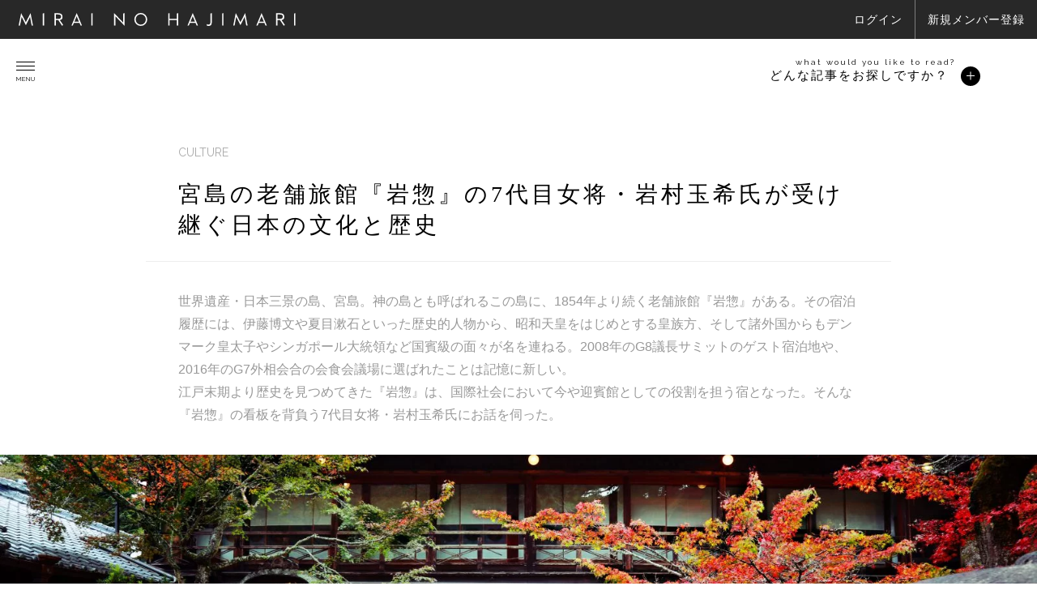

--- FILE ---
content_type: text/html; charset=UTF-8
request_url: https://mirainohajimari.com/article/239
body_size: 17209
content:
<!DOCTYPE html><html lang="ja"><head><meta charset="UTF-8"><meta name="viewport" content="width=device-width, initial-scale=1.0, viewport-fit=cover"><meta name="format-detection" content="telephone=no"><meta http-equiv="X-UA-Compatible" content="ie=edge"><meta name="apple-mobile-web-app-capable" content="yes"><link rel="stylesheet" type="text/css" integrity="sha384-mzrmE5qonljUremFsqc01SB46JvROS7bZs3IO2EmfFsd15uHvIt+Y8vEf7N7fWAU" crossorigin="anonymous" data-viewport-units-buggyfill="ignore" href="https://use.fontawesome.com/releases/v5.3.1/css/all.css" /><link rel="stylesheet" type="text/css" data-viewport-units-buggyfill="ignore" href="https://fonts.googleapis.com/css?family=Raleway:100,100i,200,200i,300,300i,400,400i,500,500i,600,600i,700,700i,800,800i,900,900i" /> <script data-cfasync="false" data-no-defer="1" data-no-minify="1" data-no-optimize="1">var ewww_webp_supported=!1;function check_webp_feature(A,e){var w;e=void 0!==e?e:function(){},ewww_webp_supported?e(ewww_webp_supported):((w=new Image).onload=function(){ewww_webp_supported=0<w.width&&0<w.height,e&&e(ewww_webp_supported)},w.onerror=function(){e&&e(!1)},w.src="data:image/webp;base64,"+{alpha:"UklGRkoAAABXRUJQVlA4WAoAAAAQAAAAAAAAAAAAQUxQSAwAAAARBxAR/Q9ERP8DAABWUDggGAAAABQBAJ0BKgEAAQAAAP4AAA3AAP7mtQAAAA=="}[A])}check_webp_feature("alpha");</script><script data-cfasync="false" data-no-defer="1" data-no-minify="1" data-no-optimize="1">var Arrive=function(c,w){"use strict";if(c.MutationObserver&&"undefined"!=typeof HTMLElement){var r,a=0,u=(r=HTMLElement.prototype.matches||HTMLElement.prototype.webkitMatchesSelector||HTMLElement.prototype.mozMatchesSelector||HTMLElement.prototype.msMatchesSelector,{matchesSelector:function(e,t){return e instanceof HTMLElement&&r.call(e,t)},addMethod:function(e,t,r){var a=e[t];e[t]=function(){return r.length==arguments.length?r.apply(this,arguments):"function"==typeof a?a.apply(this,arguments):void 0}},callCallbacks:function(e,t){t&&t.options.onceOnly&&1==t.firedElems.length&&(e=[e[0]]);for(var r,a=0;r=e[a];a++)r&&r.callback&&r.callback.call(r.elem,r.elem);t&&t.options.onceOnly&&1==t.firedElems.length&&t.me.unbindEventWithSelectorAndCallback.call(t.target,t.selector,t.callback)},checkChildNodesRecursively:function(e,t,r,a){for(var i,n=0;i=e[n];n++)r(i,t,a)&&a.push({callback:t.callback,elem:i}),0<i.childNodes.length&&u.checkChildNodesRecursively(i.childNodes,t,r,a)},mergeArrays:function(e,t){var r,a={};for(r in e)e.hasOwnProperty(r)&&(a[r]=e[r]);for(r in t)t.hasOwnProperty(r)&&(a[r]=t[r]);return a},toElementsArray:function(e){return e=void 0!==e&&("number"!=typeof e.length||e===c)?[e]:e}}),e=(l.prototype.addEvent=function(e,t,r,a){a={target:e,selector:t,options:r,callback:a,firedElems:[]};return this._beforeAdding&&this._beforeAdding(a),this._eventsBucket.push(a),a},l.prototype.removeEvent=function(e){for(var t,r=this._eventsBucket.length-1;t=this._eventsBucket[r];r--)e(t)&&(this._beforeRemoving&&this._beforeRemoving(t),(t=this._eventsBucket.splice(r,1))&&t.length&&(t[0].callback=null))},l.prototype.beforeAdding=function(e){this._beforeAdding=e},l.prototype.beforeRemoving=function(e){this._beforeRemoving=e},l),t=function(i,n){var o=new e,l=this,s={fireOnAttributesModification:!1};return o.beforeAdding(function(t){var e=t.target;e!==c.document&&e!==c||(e=document.getElementsByTagName("html")[0]);var r=new MutationObserver(function(e){n.call(this,e,t)}),a=i(t.options);r.observe(e,a),t.observer=r,t.me=l}),o.beforeRemoving(function(e){e.observer.disconnect()}),this.bindEvent=function(e,t,r){t=u.mergeArrays(s,t);for(var a=u.toElementsArray(this),i=0;i<a.length;i++)o.addEvent(a[i],e,t,r)},this.unbindEvent=function(){var r=u.toElementsArray(this);o.removeEvent(function(e){for(var t=0;t<r.length;t++)if(this===w||e.target===r[t])return!0;return!1})},this.unbindEventWithSelectorOrCallback=function(r){var a=u.toElementsArray(this),i=r,e="function"==typeof r?function(e){for(var t=0;t<a.length;t++)if((this===w||e.target===a[t])&&e.callback===i)return!0;return!1}:function(e){for(var t=0;t<a.length;t++)if((this===w||e.target===a[t])&&e.selector===r)return!0;return!1};o.removeEvent(e)},this.unbindEventWithSelectorAndCallback=function(r,a){var i=u.toElementsArray(this);o.removeEvent(function(e){for(var t=0;t<i.length;t++)if((this===w||e.target===i[t])&&e.selector===r&&e.callback===a)return!0;return!1})},this},i=new function(){var s={fireOnAttributesModification:!1,onceOnly:!1,existing:!1};function n(e,t,r){return!(!u.matchesSelector(e,t.selector)||(e._id===w&&(e._id=a++),-1!=t.firedElems.indexOf(e._id)))&&(t.firedElems.push(e._id),!0)}var c=(i=new t(function(e){var t={attributes:!1,childList:!0,subtree:!0};return e.fireOnAttributesModification&&(t.attributes=!0),t},function(e,i){e.forEach(function(e){var t=e.addedNodes,r=e.target,a=[];null!==t&&0<t.length?u.checkChildNodesRecursively(t,i,n,a):"attributes"===e.type&&n(r,i)&&a.push({callback:i.callback,elem:r}),u.callCallbacks(a,i)})})).bindEvent;return i.bindEvent=function(e,t,r){t=void 0===r?(r=t,s):u.mergeArrays(s,t);var a=u.toElementsArray(this);if(t.existing){for(var i=[],n=0;n<a.length;n++)for(var o=a[n].querySelectorAll(e),l=0;l<o.length;l++)i.push({callback:r,elem:o[l]});if(t.onceOnly&&i.length)return r.call(i[0].elem,i[0].elem);setTimeout(u.callCallbacks,1,i)}c.call(this,e,t,r)},i},o=new function(){var a={};function i(e,t){return u.matchesSelector(e,t.selector)}var n=(o=new t(function(){return{childList:!0,subtree:!0}},function(e,r){e.forEach(function(e){var t=e.removedNodes,e=[];null!==t&&0<t.length&&u.checkChildNodesRecursively(t,r,i,e),u.callCallbacks(e,r)})})).bindEvent;return o.bindEvent=function(e,t,r){t=void 0===r?(r=t,a):u.mergeArrays(a,t),n.call(this,e,t,r)},o};d(HTMLElement.prototype),d(NodeList.prototype),d(HTMLCollection.prototype),d(HTMLDocument.prototype),d(Window.prototype);var n={};return s(i,n,"unbindAllArrive"),s(o,n,"unbindAllLeave"),n}function l(){this._eventsBucket=[],this._beforeAdding=null,this._beforeRemoving=null}function s(e,t,r){u.addMethod(t,r,e.unbindEvent),u.addMethod(t,r,e.unbindEventWithSelectorOrCallback),u.addMethod(t,r,e.unbindEventWithSelectorAndCallback)}function d(e){e.arrive=i.bindEvent,s(i,e,"unbindArrive"),e.leave=o.bindEvent,s(o,e,"unbindLeave")}}(window,void 0),ewww_webp_supported=!1;function check_webp_feature(e,t){var r;ewww_webp_supported?t(ewww_webp_supported):((r=new Image).onload=function(){ewww_webp_supported=0<r.width&&0<r.height,t(ewww_webp_supported)},r.onerror=function(){t(!1)},r.src="data:image/webp;base64,"+{alpha:"UklGRkoAAABXRUJQVlA4WAoAAAAQAAAAAAAAAAAAQUxQSAwAAAARBxAR/Q9ERP8DAABWUDggGAAAABQBAJ0BKgEAAQAAAP4AAA3AAP7mtQAAAA==",animation:"UklGRlIAAABXRUJQVlA4WAoAAAASAAAAAAAAAAAAQU5JTQYAAAD/////AABBTk1GJgAAAAAAAAAAAAAAAAAAAGQAAABWUDhMDQAAAC8AAAAQBxAREYiI/gcA"}[e])}function ewwwLoadImages(e){if(e){for(var t=document.querySelectorAll(".batch-image img, .image-wrapper a, .ngg-pro-masonry-item a, .ngg-galleria-offscreen-seo-wrapper a"),r=0,a=t.length;r<a;r++)ewwwAttr(t[r],"data-src",t[r].getAttribute("data-webp")),ewwwAttr(t[r],"data-thumbnail",t[r].getAttribute("data-webp-thumbnail"));for(var i=document.querySelectorAll("div.woocommerce-product-gallery__image"),r=0,a=i.length;r<a;r++)ewwwAttr(i[r],"data-thumb",i[r].getAttribute("data-webp-thumb"))}for(var n=document.querySelectorAll("video"),r=0,a=n.length;r<a;r++)ewwwAttr(n[r],"poster",e?n[r].getAttribute("data-poster-webp"):n[r].getAttribute("data-poster-image"));for(var o,l=document.querySelectorAll("img.ewww_webp_lazy_load"),r=0,a=l.length;r<a;r++)e&&(ewwwAttr(l[r],"data-lazy-srcset",l[r].getAttribute("data-lazy-srcset-webp")),ewwwAttr(l[r],"data-srcset",l[r].getAttribute("data-srcset-webp")),ewwwAttr(l[r],"data-lazy-src",l[r].getAttribute("data-lazy-src-webp")),ewwwAttr(l[r],"data-src",l[r].getAttribute("data-src-webp")),ewwwAttr(l[r],"data-orig-file",l[r].getAttribute("data-webp-orig-file")),ewwwAttr(l[r],"data-medium-file",l[r].getAttribute("data-webp-medium-file")),ewwwAttr(l[r],"data-large-file",l[r].getAttribute("data-webp-large-file")),null!=(o=l[r].getAttribute("srcset"))&&!1!==o&&o.includes("R0lGOD")&&ewwwAttr(l[r],"src",l[r].getAttribute("data-lazy-src-webp"))),l[r].className=l[r].className.replace(/\bewww_webp_lazy_load\b/,"");for(var s=document.querySelectorAll(".ewww_webp"),r=0,a=s.length;r<a;r++)e?(ewwwAttr(s[r],"srcset",s[r].getAttribute("data-srcset-webp")),ewwwAttr(s[r],"src",s[r].getAttribute("data-src-webp")),ewwwAttr(s[r],"data-orig-file",s[r].getAttribute("data-webp-orig-file")),ewwwAttr(s[r],"data-medium-file",s[r].getAttribute("data-webp-medium-file")),ewwwAttr(s[r],"data-large-file",s[r].getAttribute("data-webp-large-file")),ewwwAttr(s[r],"data-large_image",s[r].getAttribute("data-webp-large_image")),ewwwAttr(s[r],"data-src",s[r].getAttribute("data-webp-src"))):(ewwwAttr(s[r],"srcset",s[r].getAttribute("data-srcset-img")),ewwwAttr(s[r],"src",s[r].getAttribute("data-src-img"))),s[r].className=s[r].className.replace(/\bewww_webp\b/,"ewww_webp_loaded");window.jQuery&&jQuery.fn.isotope&&jQuery.fn.imagesLoaded&&(jQuery(".fusion-posts-container-infinite").imagesLoaded(function(){jQuery(".fusion-posts-container-infinite").hasClass("isotope")&&jQuery(".fusion-posts-container-infinite").isotope()}),jQuery(".fusion-portfolio:not(.fusion-recent-works) .fusion-portfolio-wrapper").imagesLoaded(function(){jQuery(".fusion-portfolio:not(.fusion-recent-works) .fusion-portfolio-wrapper").isotope()}))}function ewwwWebPInit(e){ewwwLoadImages(e),ewwwNggLoadGalleries(e),document.arrive(".ewww_webp",function(){ewwwLoadImages(e)}),document.arrive(".ewww_webp_lazy_load",function(){ewwwLoadImages(e)}),document.arrive("videos",function(){ewwwLoadImages(e)}),"loading"==document.readyState?document.addEventListener("DOMContentLoaded",ewwwJSONParserInit):("undefined"!=typeof galleries&&ewwwNggParseGalleries(e),ewwwWooParseVariations(e))}function ewwwAttr(e,t,r){null!=r&&!1!==r&&e.setAttribute(t,r)}function ewwwJSONParserInit(){"undefined"!=typeof galleries&&check_webp_feature("alpha",ewwwNggParseGalleries),check_webp_feature("alpha",ewwwWooParseVariations)}function ewwwWooParseVariations(e){if(e)for(var t=document.querySelectorAll("form.variations_form"),r=0,a=t.length;r<a;r++){var i=t[r].getAttribute("data-product_variations"),n=!1;try{for(var o in i=JSON.parse(i))void 0!==i[o]&&void 0!==i[o].image&&(void 0!==i[o].image.src_webp&&(i[o].image.src=i[o].image.src_webp,n=!0),void 0!==i[o].image.srcset_webp&&(i[o].image.srcset=i[o].image.srcset_webp,n=!0),void 0!==i[o].image.full_src_webp&&(i[o].image.full_src=i[o].image.full_src_webp,n=!0),void 0!==i[o].image.gallery_thumbnail_src_webp&&(i[o].image.gallery_thumbnail_src=i[o].image.gallery_thumbnail_src_webp,n=!0),void 0!==i[o].image.thumb_src_webp&&(i[o].image.thumb_src=i[o].image.thumb_src_webp,n=!0));n&&ewwwAttr(t[r],"data-product_variations",JSON.stringify(i))}catch(e){}}}function ewwwNggParseGalleries(e){if(e)for(var t in galleries){var r=galleries[t];galleries[t].images_list=ewwwNggParseImageList(r.images_list)}}function ewwwNggLoadGalleries(e){e&&document.addEventListener("ngg.galleria.themeadded",function(e,t){window.ngg_galleria._create_backup=window.ngg_galleria.create,window.ngg_galleria.create=function(e,t){var r=$(e).data("id");return galleries["gallery_"+r].images_list=ewwwNggParseImageList(galleries["gallery_"+r].images_list),window.ngg_galleria._create_backup(e,t)}})}function ewwwNggParseImageList(e){for(var t in e){var r=e[t];if(void 0!==r["image-webp"]&&(e[t].image=r["image-webp"],delete e[t]["image-webp"]),void 0!==r["thumb-webp"]&&(e[t].thumb=r["thumb-webp"],delete e[t]["thumb-webp"]),void 0!==r.full_image_webp&&(e[t].full_image=r.full_image_webp,delete e[t].full_image_webp),void 0!==r.srcsets)for(var a in r.srcsets)nggSrcset=r.srcsets[a],void 0!==r.srcsets[a+"-webp"]&&(e[t].srcsets[a]=r.srcsets[a+"-webp"],delete e[t].srcsets[a+"-webp"]);if(void 0!==r.full_srcsets)for(var i in r.full_srcsets)nggFSrcset=r.full_srcsets[i],void 0!==r.full_srcsets[i+"-webp"]&&(e[t].full_srcsets[i]=r.full_srcsets[i+"-webp"],delete e[t].full_srcsets[i+"-webp"])}return e}check_webp_feature("alpha",ewwwWebPInit);</script><link rel="canonical" href="https://mirainohajimari.com/article/239" /><meta property="og:title" content="宮島の老舗旅館『岩惣』の7代目女将・岩村玉希氏が受け継ぐ日本の文化と歴史 - MIRAI NO HAJIMARI（未来ノハジマリ）" /><meta property="og:type" content="article" /><meta property="fb:app_id" content="1109523609194214" /><meta property="og:image" content="http://mirainohajimari.com/wp-content/uploads/2019/01/1-1-1200x630.jpg" /><meta property="og:image:width" content="1200" /><meta property="og:image:height" content="630" /><meta property="og:url" content="https://mirainohajimari.com/article/239" /><meta name="twitter:card" content="summary" /><meta name="twitter:image" content="https://mirainohajimari.com/wp-content/uploads/2019/01/1-1.jpg" /><link media="all" href="https://mirainohajimari.com/wp-content/cache/autoptimize/css/autoptimize_1175ebe3608f8b4d13de8c955b4b6d98.css" rel="stylesheet"><title>宮島の老舗旅館『岩惣』の7代目女将・岩村玉希氏が受け継ぐ日本の文化と歴史 &#8211; MIRAI NO HAJIMARI（未来ノハジマリ）</title><meta name='robots' content='max-image-preview:large' /><link rel='dns-prefetch' href='//www.googletagmanager.com' /> <script type="text/javascript" id="wpp-js" src="https://mirainohajimari.com/wp-content/plugins/wordpress-popular-posts/assets/js/wpp.min.js?ver=7.3.6" data-sampling="0" data-sampling-rate="100" data-api-url="https://mirainohajimari.com/wp-json/wordpress-popular-posts" data-post-id="239" data-token="81af1c5c22" data-lang="0" data-debug="0"></script> <link rel="alternate" title="oEmbed (JSON)" type="application/json+oembed" href="https://mirainohajimari.com/wp-json/oembed/1.0/embed?url=https%3A%2F%2Fmirainohajimari.com%2Farticle%2F239" /><link rel="alternate" title="oEmbed (XML)" type="text/xml+oembed" href="https://mirainohajimari.com/wp-json/oembed/1.0/embed?url=https%3A%2F%2Fmirainohajimari.com%2Farticle%2F239&#038;format=xml" />  <script src="//www.googletagmanager.com/gtag/js?id=G-P8YQBKZZ5T"  data-cfasync="false" data-wpfc-render="false" type="text/javascript" async></script> <script data-cfasync="false" data-wpfc-render="false" type="text/javascript">var mi_version = '9.10.0';
				var mi_track_user = true;
				var mi_no_track_reason = '';
								var MonsterInsightsDefaultLocations = {"page_location":"https:\/\/mirainohajimari.com\/article\/239\/"};
								if ( typeof MonsterInsightsPrivacyGuardFilter === 'function' ) {
					var MonsterInsightsLocations = (typeof MonsterInsightsExcludeQuery === 'object') ? MonsterInsightsPrivacyGuardFilter( MonsterInsightsExcludeQuery ) : MonsterInsightsPrivacyGuardFilter( MonsterInsightsDefaultLocations );
				} else {
					var MonsterInsightsLocations = (typeof MonsterInsightsExcludeQuery === 'object') ? MonsterInsightsExcludeQuery : MonsterInsightsDefaultLocations;
				}

								var disableStrs = [
										'ga-disable-G-P8YQBKZZ5T',
									];

				/* Function to detect opted out users */
				function __gtagTrackerIsOptedOut() {
					for (var index = 0; index < disableStrs.length; index++) {
						if (document.cookie.indexOf(disableStrs[index] + '=true') > -1) {
							return true;
						}
					}

					return false;
				}

				/* Disable tracking if the opt-out cookie exists. */
				if (__gtagTrackerIsOptedOut()) {
					for (var index = 0; index < disableStrs.length; index++) {
						window[disableStrs[index]] = true;
					}
				}

				/* Opt-out function */
				function __gtagTrackerOptout() {
					for (var index = 0; index < disableStrs.length; index++) {
						document.cookie = disableStrs[index] + '=true; expires=Thu, 31 Dec 2099 23:59:59 UTC; path=/';
						window[disableStrs[index]] = true;
					}
				}

				if ('undefined' === typeof gaOptout) {
					function gaOptout() {
						__gtagTrackerOptout();
					}
				}
								window.dataLayer = window.dataLayer || [];

				window.MonsterInsightsDualTracker = {
					helpers: {},
					trackers: {},
				};
				if (mi_track_user) {
					function __gtagDataLayer() {
						dataLayer.push(arguments);
					}

					function __gtagTracker(type, name, parameters) {
						if (!parameters) {
							parameters = {};
						}

						if (parameters.send_to) {
							__gtagDataLayer.apply(null, arguments);
							return;
						}

						if (type === 'event') {
														parameters.send_to = monsterinsights_frontend.v4_id;
							var hookName = name;
							if (typeof parameters['event_category'] !== 'undefined') {
								hookName = parameters['event_category'] + ':' + name;
							}

							if (typeof MonsterInsightsDualTracker.trackers[hookName] !== 'undefined') {
								MonsterInsightsDualTracker.trackers[hookName](parameters);
							} else {
								__gtagDataLayer('event', name, parameters);
							}
							
						} else {
							__gtagDataLayer.apply(null, arguments);
						}
					}

					__gtagTracker('js', new Date());
					__gtagTracker('set', {
						'developer_id.dZGIzZG': true,
											});
					if ( MonsterInsightsLocations.page_location ) {
						__gtagTracker('set', MonsterInsightsLocations);
					}
										__gtagTracker('config', 'G-P8YQBKZZ5T', {"forceSSL":"true"} );
										window.gtag = __gtagTracker;										(function () {
						/* https://developers.google.com/analytics/devguides/collection/analyticsjs/ */
						/* ga and __gaTracker compatibility shim. */
						var noopfn = function () {
							return null;
						};
						var newtracker = function () {
							return new Tracker();
						};
						var Tracker = function () {
							return null;
						};
						var p = Tracker.prototype;
						p.get = noopfn;
						p.set = noopfn;
						p.send = function () {
							var args = Array.prototype.slice.call(arguments);
							args.unshift('send');
							__gaTracker.apply(null, args);
						};
						var __gaTracker = function () {
							var len = arguments.length;
							if (len === 0) {
								return;
							}
							var f = arguments[len - 1];
							if (typeof f !== 'object' || f === null || typeof f.hitCallback !== 'function') {
								if ('send' === arguments[0]) {
									var hitConverted, hitObject = false, action;
									if ('event' === arguments[1]) {
										if ('undefined' !== typeof arguments[3]) {
											hitObject = {
												'eventAction': arguments[3],
												'eventCategory': arguments[2],
												'eventLabel': arguments[4],
												'value': arguments[5] ? arguments[5] : 1,
											}
										}
									}
									if ('pageview' === arguments[1]) {
										if ('undefined' !== typeof arguments[2]) {
											hitObject = {
												'eventAction': 'page_view',
												'page_path': arguments[2],
											}
										}
									}
									if (typeof arguments[2] === 'object') {
										hitObject = arguments[2];
									}
									if (typeof arguments[5] === 'object') {
										Object.assign(hitObject, arguments[5]);
									}
									if ('undefined' !== typeof arguments[1].hitType) {
										hitObject = arguments[1];
										if ('pageview' === hitObject.hitType) {
											hitObject.eventAction = 'page_view';
										}
									}
									if (hitObject) {
										action = 'timing' === arguments[1].hitType ? 'timing_complete' : hitObject.eventAction;
										hitConverted = mapArgs(hitObject);
										__gtagTracker('event', action, hitConverted);
									}
								}
								return;
							}

							function mapArgs(args) {
								var arg, hit = {};
								var gaMap = {
									'eventCategory': 'event_category',
									'eventAction': 'event_action',
									'eventLabel': 'event_label',
									'eventValue': 'event_value',
									'nonInteraction': 'non_interaction',
									'timingCategory': 'event_category',
									'timingVar': 'name',
									'timingValue': 'value',
									'timingLabel': 'event_label',
									'page': 'page_path',
									'location': 'page_location',
									'title': 'page_title',
									'referrer' : 'page_referrer',
								};
								for (arg in args) {
																		if (!(!args.hasOwnProperty(arg) || !gaMap.hasOwnProperty(arg))) {
										hit[gaMap[arg]] = args[arg];
									} else {
										hit[arg] = args[arg];
									}
								}
								return hit;
							}

							try {
								f.hitCallback();
							} catch (ex) {
							}
						};
						__gaTracker.create = newtracker;
						__gaTracker.getByName = newtracker;
						__gaTracker.getAll = function () {
							return [];
						};
						__gaTracker.remove = noopfn;
						__gaTracker.loaded = true;
						window['__gaTracker'] = __gaTracker;
					})();
									} else {
										console.log("");
					(function () {
						function __gtagTracker() {
							return null;
						}

						window['__gtagTracker'] = __gtagTracker;
						window['gtag'] = __gtagTracker;
					})();
									}</script> <link rel='stylesheet' id='dashicons-css' href='https://mirainohajimari.com/wp-includes/css/dashicons.min.css?ver=6.9' type='text/css' media='all' /> <script type="text/javascript" src="https://mirainohajimari.com/wp-content/plugins/google-analytics-for-wordpress/assets/js/frontend-gtag.min.js?ver=9.10.0" id="monsterinsights-frontend-script-js" async="async" data-wp-strategy="async"></script> <script data-cfasync="false" data-wpfc-render="false" type="text/javascript" id='monsterinsights-frontend-script-js-extra'>var monsterinsights_frontend = {"js_events_tracking":"true","download_extensions":"doc,pdf,ppt,zip,xls,docx,pptx,xlsx","inbound_paths":"[]","home_url":"https:\/\/mirainohajimari.com","hash_tracking":"false","v4_id":"G-P8YQBKZZ5T"};</script> <link rel="https://api.w.org/" href="https://mirainohajimari.com/wp-json/" /><link rel="alternate" title="JSON" type="application/json" href="https://mirainohajimari.com/wp-json/wp/v2/posts/239" /><link rel="EditURI" type="application/rsd+xml" title="RSD" href="https://mirainohajimari.com/xmlrpc.php?rsd" /><link rel='shortlink' href='https://mirainohajimari.com/?p=239' /><meta name="generator" content="Site Kit by Google 1.167.0" /><link rel="apple-touch-icon" sizes="180x180" href="/wp-content/uploads/fbrfg/apple-touch-icon.png"><link rel="icon" type="image/png" sizes="32x32" href="/wp-content/uploads/fbrfg/favicon-32x32.png"><link rel="icon" type="image/png" sizes="16x16" href="/wp-content/uploads/fbrfg/favicon-16x16.png"><link rel="manifest" href="/wp-content/uploads/fbrfg/site.webmanifest"><link rel="mask-icon" href="/wp-content/uploads/fbrfg/safari-pinned-tab.svg" color="#333333"><link rel="shortcut icon" href="/wp-content/uploads/fbrfg/favicon.ico"><meta name="msapplication-TileColor" content="#ffffff"><meta name="msapplication-config" content="/wp-content/uploads/fbrfg/browserconfig.xml"><meta name="theme-color" content="#ffffff"> <script type="application/ld+json" async>{"@content":"http:\/\/schema.org","@type":"BreadcrumbList","itemListElement":[{"@type":"ListItem","position":1,"name":"HOME","item":"https:\/\/mirainohajimari.com\/"},{"@type":"ListItem","position":2,"name":"BLOG","item":"https:\/\/mirainohajimari.com\/article"},{"@type":"ListItem","position":3,"name":"宮島の老舗旅館『岩惣』の7代目女将・岩村玉希氏が受け継ぐ日本の文化と歴史","item":"https:\/\/mirainohajimari.com\/article\/239"}]}</script> <script type="application/ld+json" async>{"@content":"http:\/\/schema.org","@type":"Article","name":"宮島の老舗旅館『岩惣』の7代目女将・岩村玉希氏が受け継ぐ日本の文化と歴史","author":{"@type":"Person","name":"MIRAI"},"datePublished":"2019-01-31 10:00:12","image":"https:\/\/mirainohajimari.com\/wp-content\/uploads\/2019\/01\/1-1.jpg","articleSection":"文化","url":"https:\/\/mirainohajimari.com\/article\/239","publisher":{"@type":"Organization","name":"MIRAI NO HAJIMARI（未来ノハジマリ）"}}</script> <script>var t = 0;
document.documentElement.addEventListener('touchend', function(e) {
	var now = new Date().getTime();
	if ((now - t) < 500) {
		e.preventDefault();
	}
	t = now;
}, false);</script>  <script type="text/javascript" id="hs-script-loader" async defer src="//js.hs-scripts.com/5140200.js"></script>    <script>(function(w,d,s,l,i){w[l]=w[l]||[];w[l].push({'gtm.start':
new Date().getTime(),event:'gtm.js'});var f=d.getElementsByTagName(s)[0],
j=d.createElement(s),dl=l!='dataLayer'?'&l='+l:'';j.async=true;j.src=
'https://www.googletagmanager.com/gtm.js?id='+i+dl;f.parentNode.insertBefore(j,f);
})(window,document,'script','dataLayer','GTM-WWVZCGM');</script>  <noscript><iframe src="https://www.googletagmanager.com/ns.html?id=GTM-WWVZCGM"
height="0" width="0" style="display:none;visibility:hidden"></iframe></noscript>  <script>!function(f,b,e,v,n,t,s)
{if(f.fbq)return;n=f.fbq=function(){n.callMethod?
n.callMethod.apply(n,arguments):n.queue.push(arguments)};
if(!f._fbq)f._fbq=n;n.push=n;n.loaded=!0;n.version='2.0';
n.queue=[];t=b.createElement(e);t.async=!0;
t.src=v;s=b.getElementsByTagName(e)[0];
s.parentNode.insertBefore(t,s)}(window,document,'script',
'https://connect.facebook.net/en_US/fbevents.js');
 fbq('init', '393878187918106');
fbq('track', 'PageView');</script> <noscript> <img height="1" width="1"
src="https://www.facebook.com/tr?id=393878187918106&ev=PageView
&noscript=1"/> </noscript>  <script type="text/javascript">(function(add, cla){window['UserHeatTag']=cla;window[cla]=window[cla]||function(){(window[cla].q=window[cla].q||[]).push(arguments)},window[cla].l=1*new Date();var ul=document.createElement('script');var tag = document.getElementsByTagName('script')[0];ul.async=1;ul.src=add;tag.parentNode.insertBefore(ul,tag);})('//uh.nakanohito.jp/uhj2/uh.js', '_uhtracker');_uhtracker({id:'uhO839LfOV'});</script> </head><body class="is-mnh-admin-bar"><div id="appWrapper" class="app-wrapper"><header id="layoutHeader" class="l-header header-fixed"><div class="header-left"> <button id="naviOpen" class="btn-menu"><div class="bars"> <span class="bar"></span> <span class="bar"></span> <span class="bar"></span></div><div class="text">MENU</div> </button> <a href="https://mirainohajimari.com/" class="header-logo"> <noscript><img src="https://mirainohajimari.com/wp-content/themes/mirainohajimari/assets/img/cmn/logo.svg?v=1536836190" alt="" /></noscript><img class="lazyload" src='data:image/svg+xml,%3Csvg%20xmlns=%22http://www.w3.org/2000/svg%22%20viewBox=%220%200%20210%20140%22%3E%3C/svg%3E' data-src="https://mirainohajimari.com/wp-content/themes/mirainohajimari/assets/img/cmn/logo.svg?v=1536836190" alt="" /> </a></div><div class="header-right"> <a class="header-post-read header-right-toggle"><div class="header-post-read-text"> <span class="en">what would you like to read?</span> <span class="ja">どんな記事をお探しですか？</span> <i class="ico ico-plus-radius"></i></div> </a></div></header><div id="headerSearch" class="header-search header-fixed"><div class="header-search-container"><ul class="header-search-list"><li class="current-cat"><a href="https://mirainohajimari.com/article">ALL</a></li><li class=""> <a href="https://mirainohajimari.com/article/category/gastronomy">GASTRONOMY</a></li><li class=""> <a href="https://mirainohajimari.com/article/category/art">ART</a></li><li class=""> <a href="https://mirainohajimari.com/article/category/beauty">BEAUTY</a></li><li class=""> <a href="https://mirainohajimari.com/article/category/culture">CULTURE</a></li><li class=""> <a href="https://mirainohajimari.com/article/category/music">MUSIC</a></li><li class=""> <a href="https://mirainohajimari.com/article/category/other">OTHER</a></li></ul><form action="https://mirainohajimari.com/article" id="headerSearchForm" class="header-search-form"><div class="header-search-form-box"> <input type="hidden" name="post_type" value="post"> <input type="text" name="s" value="" class="header-search-form-input" placeholder="検索キーワードを入力してください"> <button type="submit" class="header-search-form-submit"><i class="fa fa-search"></i></button></div> <button class="btn-search"><i class="fa fa-search"></i></button></form> <a href="#" id="btnRightClose" class="btn-right-close header-right-toggle"> <span class="text">閉じる</span> <i class="ico ico-plus-radius"></i> </a></div></div><nav id="nav" class="nav-main header-fixed"> <button id="naviClose" class="btn-close"><div class="bars"> <span class="bar"></span> <span class="bar"></span></div> <span class="text">CLOSE</span> </button><div class="container"><div class="nav-logo"><noscript><img src="https://mirainohajimari.com/wp-content/themes/mirainohajimari/assets/img/cmn/logo.svg?v=1536836190" alt="" /></noscript><img class="lazyload" src='data:image/svg+xml,%3Csvg%20xmlns=%22http://www.w3.org/2000/svg%22%20viewBox=%220%200%20210%20140%22%3E%3C/svg%3E' data-src="https://mirainohajimari.com/wp-content/themes/mirainohajimari/assets/img/cmn/logo.svg?v=1536836190" alt="" /></div><div class="nav-container"><ul class="nav-list"><li class=""> <a href="https://mirainohajimari.com/">HOME</a></li><li class=""> <a href="https://mirainohajimari.com/about">ABOUT</a></li><li class=""> <a href="https://mirainohajimari.com/team">CREATIVE TEAM</a></li><li class=""> <a href="https://mirainohajimari.com/inquiry">INQUIRY</a></li><li class=""> <a href="https://mirainohajimari.com/privacy-policy">PRIVACY POLICY</a></li><li class=""> <a href="https://mirainohajimari.com/login">LOGIN</a></li></ul><div class="nav-register"> <a href="https://mirainohajimari.com/register" class="nav-register-link">新規メンバー登録はこちら</a></div><ul class="nav-social"><li> <a href="https://www.facebook.com/mirainohajimari" target="_blank"><i class="fab fa-facebook-f"></i></a></li><li> <a href="https://twitter.com/m_hajimari" target="_blank"><i class="fab fa-twitter"></i></a></li><li> <a href="https://www.instagram.com/miraino.hajimari/" target="_blank"><i class="fab fa-instagram"></i></a></li><li> <a href="https://www.youtube.com/channel/UCMNWyiksKwDcHwU93wSpg9A" target="_blank"><i class="fab fa-youtube"></i></a></li></ul><div class="nav-mirai"> <a href="https://mi-rai.co.jp/" target="_blank"> MIRAI Inc. </a></div></div></div></nav><main id="main"><div class="main-wrapper"><article id="postContent" class="post-content"><header class="builder-header"><div class="container"><h1 class="title">宮島の老舗旅館『岩惣』の7代目女将・岩村玉希氏が受け継ぐ日本の文化と歴史</h1><div class="meta"> <span class="category">CULTURE</span></div></div></header><section class="builder-section"><div><div class="builder-visual"><div class="readtext"><div class="container"><p>世界遺産・日本三景の島、宮島。神の島とも呼ばれるこの島に、1854年より続く老舗旅館『岩惣』がある。その宿泊履歴には、伊藤博文や夏目漱石といった歴史的人物から、昭和天皇をはじめとする皇族方、そして諸外国からもデンマーク皇太子やシンガポール大統領など国賓級の面々が名を連ねる。2008年のG8議長サミットのゲスト宿泊地や、2016年のG7外相会合の会食会議場に選ばれたことは記憶に新しい。</p><p>江戸末期より歴史を見つめてきた『岩惣』は、国際社会において今や迎賓館としての役割を担う宿となった。そんな『岩惣』の看板を背負う7代目女将・岩村玉希氏にお話を伺った。</p></div></div><div class="image post-visual"> <noscript><img src="https://mirainohajimari.com/wp-content/uploads/2019/01/1-1.jpg" alt="" width="1600" height="974" layout="responsive" /></noscript><img class="lazyload ewww_webp_lazy_load" src='data:image/svg+xml,%3Csvg%20xmlns=%22http://www.w3.org/2000/svg%22%20viewBox=%220%200%201600%20974%22%3E%3C/svg%3E' data-src="https://mirainohajimari.com/wp-content/uploads/2019/01/1-1.jpg" alt="" width="1600" height="974" layout="responsive" data-src-webp="https://mirainohajimari.com/wp-content/uploads/2019/01/1-1.jpg.webp" /></div><div class="cast"><div class="container"><div class="cast-text"><p>Text by <a href="https://mirainohajimari.com/team">MASUBE Sachi</a></p><p>Video & Photographs  by <a href="https://mirainohajimari.com/team" class="">MORISHITA Shozo</a></p><p>Composed by <a href="https://mirainohajimari.com/team" class="">Inear</a></p><p></p></div><div class="share"><div class="share-heading">SHARE</div><ul class="share-list"><li> <a href="https://www.facebook.com/sharer/sharer.php?u=https%3A%2F%2Fmirainohajimari.com%2Farticle%2F239" target="_blank"><i class="fab fa-facebook-f"></i></a></li><li> <a href="https://twitter.com/intent/tweet?url=https%3A%2F%2Fmirainohajimari.com%2Farticle%2F239&text=%E5%AE%AE%E5%B3%B6%E3%81%AE%E8%80%81%E8%88%97%E6%97%85%E9%A4%A8%E3%80%8E%E5%B2%A9%E6%83%A3%E3%80%8F%E3%81%AE7%E4%BB%A3%E7%9B%AE%E5%A5%B3%E5%B0%86%E3%83%BB%E5%B2%A9%E6%9D%91%E7%8E%89%E5%B8%8C%E6%B0%8F%E3%81%8C%E5%8F%97%E3%81%91%E7%B6%99%E3%81%90%E6%97%A5%E6%9C%AC%E3%81%AE%E6%96%87%E5%8C%96%E3%81%A8%E6%AD%B4%E5%8F%B2" target="_blank"><i class="fab fa-twitter"></i></a></li></ul></div></div><div class="tags"> <a href="https://mirainohajimari.com/article/tag/ryokan" rel="tag">RYOKAN</a><a href="https://mirainohajimari.com/article/tag/trip" rel="tag">TRIP</a><a href="https://mirainohajimari.com/article/tag/miyajima" rel="tag">MIYAJIMA</a><a href="https://mirainohajimari.com/article/tag/hiroshima" rel="tag">HIROSHIMA</a><a href="https://mirainohajimari.com/article/tag/japan" rel="tag">JAPAN</a></div></div></div><div class="builder-video"><div class="container"><div class="image"> <a href="https://youtu.be/i-5l5H_paA8&#038;rel=0&#038;showinfo=0" class="popup-link-video" data-lity> <noscript><img src="https://mirainohajimari.com/wp-content/uploads/2019/01/af3bb3b8b9423ab961823de4b1ac20d8-920x518.jpg" alt="" width="920" height="518" layout="responsive" /></noscript><img class="lazyload ewww_webp_lazy_load" src='data:image/svg+xml,%3Csvg%20xmlns=%22http://www.w3.org/2000/svg%22%20viewBox=%220%200%20920%20518%22%3E%3C/svg%3E' data-src="https://mirainohajimari.com/wp-content/uploads/2019/01/af3bb3b8b9423ab961823de4b1ac20d8-920x518.jpg" alt="" width="920" height="518" layout="responsive" data-src-webp="https://mirainohajimari.com/wp-content/uploads/2019/01/af3bb3b8b9423ab961823de4b1ac20d8-920x518.jpg.webp" /><div class="play-button"> <span class="icon"><noscript><img src="https://mirainohajimari.com/wp-content/themes/mirainohajimari/assets/img/cmn/icon_play.svg?v=1536836190" alt="" /></noscript><img class="lazyload" src='data:image/svg+xml,%3Csvg%20xmlns=%22http://www.w3.org/2000/svg%22%20viewBox=%220%200%20210%20140%22%3E%3C/svg%3E' data-src="https://mirainohajimari.com/wp-content/themes/mirainohajimari/assets/img/cmn/icon_play.svg?v=1536836190" alt="" /></span> <span class="txt"><noscript><img src="https://mirainohajimari.com/wp-content/themes/mirainohajimari/assets/img/cmn/txt_play@2x.png?v=1540904589" alt="" width="185" height="41" /></noscript><img class="lazyload ewww_webp_lazy_load" src='data:image/svg+xml,%3Csvg%20xmlns=%22http://www.w3.org/2000/svg%22%20viewBox=%220%200%20185%2041%22%3E%3C/svg%3E' data-src="https://mirainohajimari.com/wp-content/themes/mirainohajimari/assets/img/cmn/txt_play@2x.png?v=1540904589" alt="" width="185" height="41" data-src-webp="https://mirainohajimari.com/wp-content/themes/mirainohajimari/assets/img/cmn/txt_play@2x.png.webp?v=1540904589" /></span></div> </a></div></div></div><div class="builder-image_left fixed-image"><div class="image-left-fixed fixed-image-item"><div class="lazyload backimage" data-bg="https://mirainohajimari.com/wp-content/uploads/2019/01/2-1.jpg" style="background-image: url(data:image/svg+xml,%3Csvg%20xmlns=%22http://www.w3.org/2000/svg%22%20viewBox=%220%200%20500%20300%22%3E%3C/svg%3E)"></div></div><div class="container-fulid"><div class="col right scroll__text"><div class="body"><h2>岩惣のはじまり</h2><p>岩惣の起源は江戸末期の1854年（安政元年）にまで遡る。1854年といえば、歴史では2度目のペリー来航により日米和親条約が結ばれた年。初代・岩国屋惣兵衛は、多くの人々に地元である宮島へ訪れてもらいたいという想いから、もみじ谷を開拓し基礎を整え、そこに茶屋を開いた。これが岩惣のはじまりである。現在に続く岩惣という宿の名前も、この岩国屋惣兵衛という名にちなんで付けられた。</p><p>この歴史ある岩惣の7代目女将である岩村玉希氏は、一般のお客様はもちろん、数多くのロイヤリティをおもてなしする中で、旅館という仕事の真髄、そしてその面白さに徐々に惹かれていったという。</p><p>「この仕事をしていると、とても多くの方と接する機会をいただきます。海外からのお客様も多く、宮島にいながら世界中の様々な人と繋がり、日本文化の素晴らしさをお伝えできる。日本の方に対しても、近年では日頃なかなか触れることのできない日本文化を感じていただける空間をご提供できる。この仕事の面白さはそんなところにあると感じます。」</p><p>岩惣を利用した人々にとって『日本』を知るきっかけが岩惣となる。単なる宿泊施設ではなく、日本の文化を体験し知ることができる空間、そんな役割を担うのが岩惣なのだ。</p></div></div></div></div><div class="builder-image_right fixed-image"><div class="image-right-fixed fixed-image-item"><div class="lazyload backimage" data-bg="https://mirainohajimari.com/wp-content/uploads/2019/01/3.jpg" style="background-image: url(data:image/svg+xml,%3Csvg%20xmlns=%22http://www.w3.org/2000/svg%22%20viewBox=%220%200%20500%20300%22%3E%3C/svg%3E)"></div></div><div class="container-fulid"><div class="col left scroll__text"><div class="body"><h2>歴史が育んだもの</h2><p>世界遺産、日本三景、国立公園など、様々な肩書きを持つ宮島は、自然や建物の制限など、島全体で景観が守られている。船で本土から宮島へ渡ってくると、自然も建物も、すべてが『日本を感じる空間』。宮島は、まるでテーマパークのように非日常を感じる島とも言える。</p><p>中でも岩惣が位置する一帯はもみじ谷公園と呼ばれ、幽玄な自然を楽しめるスポットとして有名。春から夏にかけては緑が清々しく、秋の紅葉は言うまでもなく絶景である。そんなもみじ谷に溶け込むように佇む岩惣の宿は、四季折々の自然を五感で感じることができる。</p><p>「岩惣の建物は日本の伝統建築や木造建築で建てられています。2018年春には、はなれのひとつである『洗心亭』を安全・快適にお過ごしいただけるよう改装いたしました。こちらももちろん、純日本旅館の佇まいを楽しんでいただけます。そんな和の設えのなか、懐石料理を茶托で楽しんでいただき、浴衣を着てお布団で休んでいただく。そうして本物の日本文化・和の形式を体験していただき、日本をより深いところから知っていただきたいと願っています。」</p><p>景観、建物や設備、食事、おもてなし、過ごし方……岩惣で過ごす時間のすべてが文化の体験となる。そしてそれは一朝一夕に作り出せるものではなく、歴史を重ねたからこそ育まれたもの。その美しさや時間の流れこそが、岩惣が提供するサービスの真骨頂と言えるのかもしれない。</p></div></div></div></div><div class="builder-image_left fixed-image"><div class="image-left-fixed fixed-image-item"><div class="lazyload backimage" data-bg="https://mirainohajimari.com/wp-content/uploads/2019/01/4.jpg" style="background-image: url(data:image/svg+xml,%3Csvg%20xmlns=%22http://www.w3.org/2000/svg%22%20viewBox=%220%200%20500%20300%22%3E%3C/svg%3E)"></div></div><div class="container-fulid"><div class="col right scroll__text"><div class="body"><h2>宮島の深い魅力を伝えていく</h2><p>諸外国からのゲストも多い岩惣では、口にできない食材がある方の食事のリクエストにも可能な限り細やかに応えている。老舗旅館として、あくまで懐石料理の形式が崩れない範囲での対応とのことだが、伝統を受け継ぐ一方で時代に合わせて変化を受け入れてきたことが、岩惣が160年もの長きにわたって続いてきた理由のひとつと言えるだろう。</p><p>そんな岩惣は、今後どのような変化をしていくのだろう。今後の展望について尋ねた。</p><p>「ここ最近、宮島には新しいお店が増え島全体が活気づいています。しかし、年間来島者400万人に対して宿泊者は30万人ほどに留まっています。宮島には本当は、時間をかけて観光していただいたり、宿泊していただかなければ体験できないものがたくさんあります。有名な観光名所だけではなく、宮島のもっと深い魅力を知っていただけるような体験をつくっていきたいと思っております。」</p></div></div></div></div><div class="builder-center_min_text"><div class="container"><p>歴史、文化、日本ーー。そんなキーワードが多くみられた今回のインタビュー。「目には見えないものをご提供しているという意識があります。」と岩村氏は語る。</p><p>旅館とは媒介であり、その本質は『文化を継承し、伝え続けていく』ということにあるのかもしれない。その使命を、初代・岩国屋惣兵衛の頃から160年の長きにわたって脈々と受け継いできた岩惣。日本人ですら日本の精神が薄れていくように思われる昨今、岩惣の役割はこれからも大きく重要なものであり続けるだろう。</p></div></div><div class="builder-mirai_text"><div class="container"><div class="builder-mirai_text-inner"><h3 class="title">旅館<i class="cross-mark"></i>未来</h3><p class="read-text">本物の日本を体験できる空間を受け継いでいく</p><div class="content-text"><p>働き方改革の流れもあり、これから時代は旅館にとって厳しいものになっていくと思われます。もちろん時代に合わせて変化していくことは必要ですし、岩惣も長い歴史の中で変化を続けてまいりました。しかしその中でも、自分たちの想いをきちんと宿に反映させ、日本旅館の形を失わないようにうまく時代にあわせて変化していくことで、旅館の未来はつくられていくのではないでしょうか。</p><p>岩惣は創業以来、家族経営で続いてまいりました。これまで先代達が受け継いできた創業者の想いを真に継承し、次の世代へと渡し、これからも旅館の未来を紡いでまいりたいと思います。</p></div></div></div></div><div class="builder-supplier"><div class="container"><h3 class="heading">取材先情報</h3><table class="table"><tbody><tr><th>会社名（店舗名）</th><td>みやじまの宿　岩惣</td></tr><tr><th>ご担当者様</th><td>岩村 玉希</td></tr><tr><th>所在地</th><td>廿日市市宮島町もみじ谷</td></tr><tr><th>電話番号</th><td><a href="tel:0829-44-2233" class="tel-link">0829-44-2233</a></td></tr><tr><th>営業時間</th><td>9:00〜21:00（電話受付時間）</td></tr><tr><th>業務内容</th><td>宿泊業</td></tr><tr><th>サイトURL</th><td><a href="http://www.iwaso.com/" target="_blank">http://www.iwaso.com/<i class="blank"></i></a></td></tr><tr><th>取材時期</th><td>2018年</td></tr></tbody></table></div></div></div><div class="post-remarks"><div class="container"><p><small>※ このページ内の情報は、取材当時のものであり最新のものと異なる可能性があります。</small></p></div></div></section><div class="future-container"></div></article><div class="post-index"><div class="container"><p class="text-center"><a href="https://mirainohajimari.com/article" class="post-index-link"><i class="fa fa-th"></i>記事一覧ページ</a></p></div></div><section id="homePopular" class="home-popular"><div class="container"><h2 class="heading heading-left"> <span class="en">YOU MAY ALSO LIKE</span> <span class="ja">こちらの記事もおすすめ</span></h2><div class="home-popular-content"><ul class="home-popular-list"><li> <a href="https://mirainohajimari.com/article/310" class="home-popular-link"><div class="home-popular-thumb"><div class="lazyload thumb-item thumb-bg" data-bg="https://mirainohajimari.com/wp-content/uploads/2019/08/f4064d60a907c4ae8a062500129c5430-750x750.jpg" style="background-image:url(data:image/svg+xml,%3Csvg%20xmlns=%22http://www.w3.org/2000/svg%22%20viewBox=%220%200%20500%20300%22%3E%3C/svg%3E);"></div><div class="thumb-over"> <span class="en">MORE</span> <span class="plus"></span></div></div><div class="home-popular-body"><h3 class="home-popular-title">コーヒーサロン『L&#8217;ALLURE HAKUSHIMA』オーナー、神原さおり氏が見つめるコーヒーの可能性</h3><div class="home-popular-meta"> <span class="cat">CULTURE</span></div><div class="archive-list-more"> <span class="more-item">MORE +</span></div></div> </a></li><li> <a href="https://mirainohajimari.com/article/151" class="home-popular-link"><div class="home-popular-thumb"><div class="lazyload thumb-item thumb-bg" data-bg="https://mirainohajimari.com/wp-content/uploads/2018/12/28e05cc4fc922bd341f88a2dabc456af-750x750.jpg" style="background-image:url(data:image/svg+xml,%3Csvg%20xmlns=%22http://www.w3.org/2000/svg%22%20viewBox=%220%200%20500%20300%22%3E%3C/svg%3E);"></div><div class="thumb-over"> <span class="en">MORE</span> <span class="plus"></span></div></div><div class="home-popular-body"><h3 class="home-popular-title">広島から世界へ届けるピースブランド『EARTH Hiroshima』。牛来千鶴氏の情熱の源泉とは</h3><div class="home-popular-meta"> <span class="cat">CULTURE</span></div><div class="archive-list-more"> <span class="more-item">MORE +</span></div></div> </a></li><li> <a href="https://mirainohajimari.com/article/447" class="home-popular-link"><div class="home-popular-thumb"><div class="lazyload thumb-item thumb-bg" data-bg="https://mirainohajimari.com/wp-content/uploads/2020/10/4a876125bc4fca59f6d9acd9526810fe-750x750.jpg" style="background-image:url(data:image/svg+xml,%3Csvg%20xmlns=%22http://www.w3.org/2000/svg%22%20viewBox=%220%200%20500%20300%22%3E%3C/svg%3E);"></div><div class="thumb-over"> <span class="en">MORE</span> <span class="plus"></span></div></div><div class="home-popular-body"><h3 class="home-popular-title">赤坂の住人が集うBar。マスターの呉島大輔氏はグローカルな縁を結び続ける</h3><div class="home-popular-meta"> <span class="cat">CULTURE</span></div><div class="archive-list-more"> <span class="more-item">MORE +</span></div></div> </a></li></ul></div></div></section><section id="homePopular" class="home-popular"><div class="container"><h2 class="heading heading-left"> <span class="en">POPULAR ARTICLES</span> <span class="ja">人気記事</span></h2><div class="home-popular-content"><ul class="home-popular-list"><li> <a href="https://mirainohajimari.com/article/239" class="home-popular-link"><div class="home-popular-thumb"> <span class="num">1</span><div class="lazyload thumb-item thumb-bg" data-bg="https://mirainohajimari.com/wp-content/uploads/2019/01/1-1-750x750.jpg" style="background-image:url(data:image/svg+xml,%3Csvg%20xmlns=%22http://www.w3.org/2000/svg%22%20viewBox=%220%200%20500%20300%22%3E%3C/svg%3E)"></div><div class="thumb-over"> <span class="en">MORE</span> <span class="plus"></span></div></div><div class="home-popular-body"><h3 class="home-popular-title">宮島の老舗旅館『岩惣』の7代目女将・岩村玉希氏が受け継ぐ日本の文化と歴史</h3><div class="home-popular-meta"> <span class="cat">CULTURE</span></div></div> </a></li><li> <a href="https://mirainohajimari.com/article/347" class="home-popular-link"><div class="home-popular-thumb"> <span class="num">2</span><div class="lazyload thumb-item thumb-bg" data-bg="https://mirainohajimari.com/wp-content/uploads/2020/02/main-750x671.jpg" style="background-image:url(data:image/svg+xml,%3Csvg%20xmlns=%22http://www.w3.org/2000/svg%22%20viewBox=%220%200%20500%20300%22%3E%3C/svg%3E)"></div><div class="thumb-over"> <span class="en">MORE</span> <span class="plus"></span></div></div><div class="home-popular-body"><h3 class="home-popular-title">『ユニークノート 』代表、柴田徹也氏がゲーム音楽を通じてプレイヤーに届ける感動</h3><div class="home-popular-meta"> <span class="cat">MUSIC</span></div></div> </a></li><li> <a href="https://mirainohajimari.com/article/28" class="home-popular-link"><div class="home-popular-thumb"> <span class="num">3</span><div class="lazyload thumb-item thumb-bg" data-bg="https://mirainohajimari.com/wp-content/uploads/2018/07/a_visual-750x750.jpg" style="background-image:url(data:image/svg+xml,%3Csvg%20xmlns=%22http://www.w3.org/2000/svg%22%20viewBox=%220%200%20500%20300%22%3E%3C/svg%3E)"></div><div class="thumb-over"> <span class="en">MORE</span> <span class="plus"></span></div></div><div class="home-popular-body"><h3 class="home-popular-title">世界を魅了する広島の植物屋『叢』代表、小田康平氏が語る唯一無二の価値と物語</h3><div class="home-popular-meta"> <span class="cat">ART</span></div></div> </a></li></ul></div></div></section><hr class="shadow-bottom"></div></main><footer id="layoutFooter" class="l-footer"><div class="footer-content"><div class="footer-inner"><div class="footer-logo"> <a href="https://mirainohajimari.com/" class="footer-logo-link"> <noscript><img src="https://mirainohajimari.com/wp-content/themes/mirainohajimari/assets/img/cmn/logo.svg?v=1536836190" alt="未来ノハジマリ" /></noscript><img class="lazyload" src='data:image/svg+xml,%3Csvg%20xmlns=%22http://www.w3.org/2000/svg%22%20viewBox=%220%200%20210%20140%22%3E%3C/svg%3E' data-src="https://mirainohajimari.com/wp-content/themes/mirainohajimari/assets/img/cmn/logo.svg?v=1536836190" alt="未来ノハジマリ" /> </a><p class="footer-logo-text">There are what we call professional things.</p></div><div class="footer-navi"><ul class="footer-navi-list"><li> <a href="https://mirainohajimari.com/" class="anim-leftwark">HOME</a></li><li> <a href="https://mirainohajimari.com/about" class="anim-leftwark">ABOUT</a></li><li> <a href="https://mirainohajimari.com/team" class="anim-leftwark">CREATIVE TEAM</a></li><li> <a href="https://mirainohajimari.com/inquiry" class="anim-leftwark">INQUIRY</a></li><li> <a href="https://mirainohajimari.com/privacy-policy" class="anim-leftwark">PRIVACY POLICY</a></li></ul><div class="footer-navi-link"><ul class="footer-social"><li> <a href="https://www.facebook.com/mirainohajimari" target="_blank"><i class="fab fa-facebook-f"></i></a></li><li> <a href="https://twitter.com/m_hajimari" target="_blank"><i class="fab fa-twitter"></i></a></li><li> <a href="https://www.instagram.com/miraino.hajimari/" target="_blank"><i class="fab fa-instagram"></i></a></li><li> <a href="https://www.youtube.com/channel/UCMNWyiksKwDcHwU93wSpg9A" target="_blank"><i class="fab fa-youtube"></i></a></li></ul> <a href="https://mi-rai.co.jp/" class="footer-mirai" target="_blank"> <noscript><img src="https://mirainohajimari.com/wp-content/themes/mirainohajimari/assets/img/cmn/logo_mirai.svg?v=1541147945" alt="" /></noscript><img class="lazyload" src='data:image/svg+xml,%3Csvg%20xmlns=%22http://www.w3.org/2000/svg%22%20viewBox=%220%200%20210%20140%22%3E%3C/svg%3E' data-src="https://mirainohajimari.com/wp-content/themes/mirainohajimari/assets/img/cmn/logo_mirai.svg?v=1541147945" alt="" /> </a></div></div></div></div><p class="copyright"><small>Copyright 2018-2026 MIRAI Inc. All Rights Reserved.</small></p></footer></div><div id="adminbarSubscriber" class="mnh-admin-bar"><div class="mnh-admin-bar-left"><div class="mnh-btn-navi"> <button class="btn-menu"><div class="bars"> <span class="bar"></span> <span class="bar"></span> <span class="bar"></span></div><div class="text">MENU</div> </button></div><div class="mnh-heading"> <a href="https://mirainohajimari.com/" class="mnh-heading-link"> <noscript><img src="https://mirainohajimari.com/wp-content/themes/mirainohajimari/assets/img/cmn/logo_white.svg?v=1536836191" alt="" class="pc" /></noscript><img src='data:image/svg+xml,%3Csvg%20xmlns=%22http://www.w3.org/2000/svg%22%20viewBox=%220%200%20210%20140%22%3E%3C/svg%3E' data-src="https://mirainohajimari.com/wp-content/themes/mirainohajimari/assets/img/cmn/logo_white.svg?v=1536836191" alt="" class="lazyload pc" /> <noscript><img src="https://mirainohajimari.com/wp-content/themes/mirainohajimari/assets/img/cmn/logo_white-min.svg?v=1540895684" alt="" class="sp" /></noscript><img src='data:image/svg+xml,%3Csvg%20xmlns=%22http://www.w3.org/2000/svg%22%20viewBox=%220%200%20210%20140%22%3E%3C/svg%3E' data-src="https://mirainohajimari.com/wp-content/themes/mirainohajimari/assets/img/cmn/logo_white-min.svg?v=1540895684" alt="" class="lazyload sp" /> </a></div></div><div class="mnh-admin-bar-right"><div class="mnh-login-status"><ul><li> <a href="https://mirainohajimari.com/login?redirect_to=https%3A%2F%2Fmirainohajimari.com%2F" id="wpmem_loginout_link" class="wpmem_loginout_link"><span class="text">ログイン</span><span class="icon"><noscript><img src="https://mirainohajimari.com/wp-content/themes/mirainohajimari/assets/img/cmn/icon-login.svg?v=1541162079" alt="" /></noscript><img class="lazyload" src='data:image/svg+xml,%3Csvg%20xmlns=%22http://www.w3.org/2000/svg%22%20viewBox=%220%200%20210%20140%22%3E%3C/svg%3E' data-src="https://mirainohajimari.com/wp-content/themes/mirainohajimari/assets/img/cmn/icon-login.svg?v=1541162079" alt="" /></span></a></li><li class="mnh-admin-bar-register-li"> <a href="https://mirainohajimari.com/register" class="mnh-admin-bar-register-link"> <span class="text">新規メンバー登録</span> <span class="icon"><noscript><img src="https://mirainohajimari.com/wp-content/themes/mirainohajimari/assets/img/cmn/icon-register.svg?v=1541162079" alt="" /></noscript><img class="lazyload" src='data:image/svg+xml,%3Csvg%20xmlns=%22http://www.w3.org/2000/svg%22%20viewBox=%220%200%20210%20140%22%3E%3C/svg%3E' data-src="https://mirainohajimari.com/wp-content/themes/mirainohajimari/assets/img/cmn/icon-register.svg?v=1541162079" alt="" /></span> </a></li></ul></div></div></div> <script type="speculationrules">{"prefetch":[{"source":"document","where":{"and":[{"href_matches":"/*"},{"not":{"href_matches":["/wp-*.php","/wp-admin/*","/wp-content/uploads/*","/wp-content/*","/wp-content/plugins/*","/wp-content/themes/mirainohajimari/*","/*\\?(.+)"]}},{"not":{"selector_matches":"a[rel~=\"nofollow\"]"}},{"not":{"selector_matches":".no-prefetch, .no-prefetch a"}}]},"eagerness":"conservative"}]}</script> <script type="text/javascript">var _paq = _paq || [];
			( function() {
				if( window.apScriptInserted ) { return; }
				_paq.push( [ "clientToken", "P%2bsIjEMd6oQ%3d" ] );
				var d = document, g = d.createElement( "script" ), s = d.getElementsByTagName( "script" )[0];
				g.type = "text/javascript";
				g.async = true;
				g.defer = true;
				g.src = "https://prod.benchmarkemail.com/tracker.bundle.js";
				s.parentNode.insertBefore( g, s );
				window.apScriptInserted = true;
			} )();</script> <noscript><style>.lazyload{display:none;}</style></noscript><script data-noptimize="1">window.lazySizesConfig=window.lazySizesConfig||{};window.lazySizesConfig.loadMode=1;</script><script async data-noptimize="1" src='https://mirainohajimari.com/wp-content/plugins/autoptimize/classes/external/js/lazysizes.min.js?ao_version=3.1.14'></script><script type="text/javascript" src="https://mirainohajimari.com/wp-content/themes/mirainohajimari/assets/js/vendor.bundle.js?v=1655352348&amp;ver=6.9" id="mnhVendorJS-js"></script> <script type="text/javascript" src="https://mirainohajimari.com/wp-content/themes/mirainohajimari/assets/js/app.bundle.js?v=1655352348&amp;ver=6.9" id="mnhAppJS-js"></script> <script id="wp-emoji-settings" type="application/json">{"baseUrl":"https://s.w.org/images/core/emoji/17.0.2/72x72/","ext":".png","svgUrl":"https://s.w.org/images/core/emoji/17.0.2/svg/","svgExt":".svg","source":{"concatemoji":"https://mirainohajimari.com/wp-includes/js/wp-emoji-release.min.js?ver=6.9"}}</script> <script type="module">/*! This file is auto-generated */
const a=JSON.parse(document.getElementById("wp-emoji-settings").textContent),o=(window._wpemojiSettings=a,"wpEmojiSettingsSupports"),s=["flag","emoji"];function i(e){try{var t={supportTests:e,timestamp:(new Date).valueOf()};sessionStorage.setItem(o,JSON.stringify(t))}catch(e){}}function c(e,t,n){e.clearRect(0,0,e.canvas.width,e.canvas.height),e.fillText(t,0,0);t=new Uint32Array(e.getImageData(0,0,e.canvas.width,e.canvas.height).data);e.clearRect(0,0,e.canvas.width,e.canvas.height),e.fillText(n,0,0);const a=new Uint32Array(e.getImageData(0,0,e.canvas.width,e.canvas.height).data);return t.every((e,t)=>e===a[t])}function p(e,t){e.clearRect(0,0,e.canvas.width,e.canvas.height),e.fillText(t,0,0);var n=e.getImageData(16,16,1,1);for(let e=0;e<n.data.length;e++)if(0!==n.data[e])return!1;return!0}function u(e,t,n,a){switch(t){case"flag":return n(e,"\ud83c\udff3\ufe0f\u200d\u26a7\ufe0f","\ud83c\udff3\ufe0f\u200b\u26a7\ufe0f")?!1:!n(e,"\ud83c\udde8\ud83c\uddf6","\ud83c\udde8\u200b\ud83c\uddf6")&&!n(e,"\ud83c\udff4\udb40\udc67\udb40\udc62\udb40\udc65\udb40\udc6e\udb40\udc67\udb40\udc7f","\ud83c\udff4\u200b\udb40\udc67\u200b\udb40\udc62\u200b\udb40\udc65\u200b\udb40\udc6e\u200b\udb40\udc67\u200b\udb40\udc7f");case"emoji":return!a(e,"\ud83e\u1fac8")}return!1}function f(e,t,n,a){let r;const o=(r="undefined"!=typeof WorkerGlobalScope&&self instanceof WorkerGlobalScope?new OffscreenCanvas(300,150):document.createElement("canvas")).getContext("2d",{willReadFrequently:!0}),s=(o.textBaseline="top",o.font="600 32px Arial",{});return e.forEach(e=>{s[e]=t(o,e,n,a)}),s}function r(e){var t=document.createElement("script");t.src=e,t.defer=!0,document.head.appendChild(t)}a.supports={everything:!0,everythingExceptFlag:!0},new Promise(t=>{let n=function(){try{var e=JSON.parse(sessionStorage.getItem(o));if("object"==typeof e&&"number"==typeof e.timestamp&&(new Date).valueOf()<e.timestamp+604800&&"object"==typeof e.supportTests)return e.supportTests}catch(e){}return null}();if(!n){if("undefined"!=typeof Worker&&"undefined"!=typeof OffscreenCanvas&&"undefined"!=typeof URL&&URL.createObjectURL&&"undefined"!=typeof Blob)try{var e="postMessage("+f.toString()+"("+[JSON.stringify(s),u.toString(),c.toString(),p.toString()].join(",")+"));",a=new Blob([e],{type:"text/javascript"});const r=new Worker(URL.createObjectURL(a),{name:"wpTestEmojiSupports"});return void(r.onmessage=e=>{i(n=e.data),r.terminate(),t(n)})}catch(e){}i(n=f(s,u,c,p))}t(n)}).then(e=>{for(const n in e)a.supports[n]=e[n],a.supports.everything=a.supports.everything&&a.supports[n],"flag"!==n&&(a.supports.everythingExceptFlag=a.supports.everythingExceptFlag&&a.supports[n]);var t;a.supports.everythingExceptFlag=a.supports.everythingExceptFlag&&!a.supports.flag,a.supports.everything||((t=a.source||{}).concatemoji?r(t.concatemoji):t.wpemoji&&t.twemoji&&(r(t.twemoji),r(t.wpemoji)))});
//# sourceURL=https://mirainohajimari.com/wp-includes/js/wp-emoji-loader.min.js</script> <script defer src="https://static.cloudflareinsights.com/beacon.min.js/vcd15cbe7772f49c399c6a5babf22c1241717689176015" integrity="sha512-ZpsOmlRQV6y907TI0dKBHq9Md29nnaEIPlkf84rnaERnq6zvWvPUqr2ft8M1aS28oN72PdrCzSjY4U6VaAw1EQ==" data-cf-beacon='{"version":"2024.11.0","token":"3c3803f4ce0c43c5b36058dd9fbbde3a","r":1,"server_timing":{"name":{"cfCacheStatus":true,"cfEdge":true,"cfExtPri":true,"cfL4":true,"cfOrigin":true,"cfSpeedBrain":true},"location_startswith":null}}' crossorigin="anonymous"></script>
</body></html>

--- FILE ---
content_type: text/css
request_url: https://mirainohajimari.com/wp-content/cache/autoptimize/css/autoptimize_1175ebe3608f8b4d13de8c955b4b6d98.css
body_size: 20334
content:
img:is([sizes=auto i],[sizes^="auto," i]){contain-intrinsic-size:3000px 1500px}
img.wp-smiley,img.emoji{display:inline !important;border:none !important;box-shadow:none !important;height:1em !important;width:1em !important;margin:0 .07em !important;vertical-align:-.1em !important;background:0 0 !important;padding:0 !important}
:root{--wp-block-synced-color:#7a00df;--wp-block-synced-color--rgb:122,0,223;--wp-bound-block-color:var(--wp-block-synced-color);--wp-editor-canvas-background:#ddd;--wp-admin-theme-color:#007cba;--wp-admin-theme-color--rgb:0,124,186;--wp-admin-theme-color-darker-10:#006ba1;--wp-admin-theme-color-darker-10--rgb:0,107,160.5;--wp-admin-theme-color-darker-20:#005a87;--wp-admin-theme-color-darker-20--rgb:0,90,135;--wp-admin-border-width-focus:2px}@media (min-resolution:192dpi){:root{--wp-admin-border-width-focus:1.5px}}.wp-element-button{cursor:pointer}:root .has-very-light-gray-background-color{background-color:#eee}:root .has-very-dark-gray-background-color{background-color:#313131}:root .has-very-light-gray-color{color:#eee}:root .has-very-dark-gray-color{color:#313131}:root .has-vivid-green-cyan-to-vivid-cyan-blue-gradient-background{background:linear-gradient(135deg,#00d084,#0693e3)}:root .has-purple-crush-gradient-background{background:linear-gradient(135deg,#34e2e4,#4721fb 50%,#ab1dfe)}:root .has-hazy-dawn-gradient-background{background:linear-gradient(135deg,#faaca8,#dad0ec)}:root .has-subdued-olive-gradient-background{background:linear-gradient(135deg,#fafae1,#67a671)}:root .has-atomic-cream-gradient-background{background:linear-gradient(135deg,#fdd79a,#004a59)}:root .has-nightshade-gradient-background{background:linear-gradient(135deg,#330968,#31cdcf)}:root .has-midnight-gradient-background{background:linear-gradient(135deg,#020381,#2874fc)}:root{--wp--preset--font-size--normal:16px;--wp--preset--font-size--huge:42px}.has-regular-font-size{font-size:1em}.has-larger-font-size{font-size:2.625em}.has-normal-font-size{font-size:var(--wp--preset--font-size--normal)}.has-huge-font-size{font-size:var(--wp--preset--font-size--huge)}.has-text-align-center{text-align:center}.has-text-align-left{text-align:left}.has-text-align-right{text-align:right}.has-fit-text{white-space:nowrap!important}#end-resizable-editor-section{display:none}.aligncenter{clear:both}.items-justified-left{justify-content:flex-start}.items-justified-center{justify-content:center}.items-justified-right{justify-content:flex-end}.items-justified-space-between{justify-content:space-between}.screen-reader-text{border:0;clip-path:inset(50%);height:1px;margin:-1px;overflow:hidden;padding:0;position:absolute;width:1px;word-wrap:normal!important}.screen-reader-text:focus{background-color:#ddd;clip-path:none;color:#444;display:block;font-size:1em;height:auto;left:5px;line-height:normal;padding:15px 23px 14px;text-decoration:none;top:5px;width:auto;z-index:100000}html :where(.has-border-color){border-style:solid}html :where([style*=border-top-color]){border-top-style:solid}html :where([style*=border-right-color]){border-right-style:solid}html :where([style*=border-bottom-color]){border-bottom-style:solid}html :where([style*=border-left-color]){border-left-style:solid}html :where([style*=border-width]){border-style:solid}html :where([style*=border-top-width]){border-top-style:solid}html :where([style*=border-right-width]){border-right-style:solid}html :where([style*=border-bottom-width]){border-bottom-style:solid}html :where([style*=border-left-width]){border-left-style:solid}html :where(img[class*=wp-image-]){height:auto;max-width:100%}:where(figure){margin:0 0 1em}html :where(.is-position-sticky){--wp-admin--admin-bar--position-offset:var(--wp-admin--admin-bar--height,0px)}@media screen and (max-width:600px){html :where(.is-position-sticky){--wp-admin--admin-bar--position-offset:0px}}
:root{--wp--preset--aspect-ratio--square:1;--wp--preset--aspect-ratio--4-3:4/3;--wp--preset--aspect-ratio--3-4:3/4;--wp--preset--aspect-ratio--3-2:3/2;--wp--preset--aspect-ratio--2-3:2/3;--wp--preset--aspect-ratio--16-9:16/9;--wp--preset--aspect-ratio--9-16:9/16;--wp--preset--color--black:#000;--wp--preset--color--cyan-bluish-gray:#abb8c3;--wp--preset--color--white:#fff;--wp--preset--color--pale-pink:#f78da7;--wp--preset--color--vivid-red:#cf2e2e;--wp--preset--color--luminous-vivid-orange:#ff6900;--wp--preset--color--luminous-vivid-amber:#fcb900;--wp--preset--color--light-green-cyan:#7bdcb5;--wp--preset--color--vivid-green-cyan:#00d084;--wp--preset--color--pale-cyan-blue:#8ed1fc;--wp--preset--color--vivid-cyan-blue:#0693e3;--wp--preset--color--vivid-purple:#9b51e0;--wp--preset--gradient--vivid-cyan-blue-to-vivid-purple:linear-gradient(135deg,#0693e3 0%,#9b51e0 100%);--wp--preset--gradient--light-green-cyan-to-vivid-green-cyan:linear-gradient(135deg,#7adcb4 0%,#00d082 100%);--wp--preset--gradient--luminous-vivid-amber-to-luminous-vivid-orange:linear-gradient(135deg,#fcb900 0%,#ff6900 100%);--wp--preset--gradient--luminous-vivid-orange-to-vivid-red:linear-gradient(135deg,#ff6900 0%,#cf2e2e 100%);--wp--preset--gradient--very-light-gray-to-cyan-bluish-gray:linear-gradient(135deg,#eee 0%,#a9b8c3 100%);--wp--preset--gradient--cool-to-warm-spectrum:linear-gradient(135deg,#4aeadc 0%,#9778d1 20%,#cf2aba 40%,#ee2c82 60%,#fb6962 80%,#fef84c 100%);--wp--preset--gradient--blush-light-purple:linear-gradient(135deg,#ffceec 0%,#9896f0 100%);--wp--preset--gradient--blush-bordeaux:linear-gradient(135deg,#fecda5 0%,#fe2d2d 50%,#6b003e 100%);--wp--preset--gradient--luminous-dusk:linear-gradient(135deg,#ffcb70 0%,#c751c0 50%,#4158d0 100%);--wp--preset--gradient--pale-ocean:linear-gradient(135deg,#fff5cb 0%,#b6e3d4 50%,#33a7b5 100%);--wp--preset--gradient--electric-grass:linear-gradient(135deg,#caf880 0%,#71ce7e 100%);--wp--preset--gradient--midnight:linear-gradient(135deg,#020381 0%,#2874fc 100%);--wp--preset--font-size--small:13px;--wp--preset--font-size--medium:20px;--wp--preset--font-size--large:36px;--wp--preset--font-size--x-large:42px;--wp--preset--spacing--20:.44rem;--wp--preset--spacing--30:.67rem;--wp--preset--spacing--40:1rem;--wp--preset--spacing--50:1.5rem;--wp--preset--spacing--60:2.25rem;--wp--preset--spacing--70:3.38rem;--wp--preset--spacing--80:5.06rem;--wp--preset--shadow--natural:6px 6px 9px rgba(0,0,0,.2);--wp--preset--shadow--deep:12px 12px 50px rgba(0,0,0,.4);--wp--preset--shadow--sharp:6px 6px 0px rgba(0,0,0,.2);--wp--preset--shadow--outlined:6px 6px 0px -3px #fff,6px 6px #000;--wp--preset--shadow--crisp:6px 6px 0px #000}:where(.is-layout-flex){gap:.5em}:where(.is-layout-grid){gap:.5em}body .is-layout-flex{display:flex}.is-layout-flex{flex-wrap:wrap;align-items:center}.is-layout-flex>:is(*,div){margin:0}body .is-layout-grid{display:grid}.is-layout-grid>:is(*,div){margin:0}:where(.wp-block-columns.is-layout-flex){gap:2em}:where(.wp-block-columns.is-layout-grid){gap:2em}:where(.wp-block-post-template.is-layout-flex){gap:1.25em}:where(.wp-block-post-template.is-layout-grid){gap:1.25em}.has-black-color{color:var(--wp--preset--color--black) !important}.has-cyan-bluish-gray-color{color:var(--wp--preset--color--cyan-bluish-gray) !important}.has-white-color{color:var(--wp--preset--color--white) !important}.has-pale-pink-color{color:var(--wp--preset--color--pale-pink) !important}.has-vivid-red-color{color:var(--wp--preset--color--vivid-red) !important}.has-luminous-vivid-orange-color{color:var(--wp--preset--color--luminous-vivid-orange) !important}.has-luminous-vivid-amber-color{color:var(--wp--preset--color--luminous-vivid-amber) !important}.has-light-green-cyan-color{color:var(--wp--preset--color--light-green-cyan) !important}.has-vivid-green-cyan-color{color:var(--wp--preset--color--vivid-green-cyan) !important}.has-pale-cyan-blue-color{color:var(--wp--preset--color--pale-cyan-blue) !important}.has-vivid-cyan-blue-color{color:var(--wp--preset--color--vivid-cyan-blue) !important}.has-vivid-purple-color{color:var(--wp--preset--color--vivid-purple) !important}.has-black-background-color{background-color:var(--wp--preset--color--black) !important}.has-cyan-bluish-gray-background-color{background-color:var(--wp--preset--color--cyan-bluish-gray) !important}.has-white-background-color{background-color:var(--wp--preset--color--white) !important}.has-pale-pink-background-color{background-color:var(--wp--preset--color--pale-pink) !important}.has-vivid-red-background-color{background-color:var(--wp--preset--color--vivid-red) !important}.has-luminous-vivid-orange-background-color{background-color:var(--wp--preset--color--luminous-vivid-orange) !important}.has-luminous-vivid-amber-background-color{background-color:var(--wp--preset--color--luminous-vivid-amber) !important}.has-light-green-cyan-background-color{background-color:var(--wp--preset--color--light-green-cyan) !important}.has-vivid-green-cyan-background-color{background-color:var(--wp--preset--color--vivid-green-cyan) !important}.has-pale-cyan-blue-background-color{background-color:var(--wp--preset--color--pale-cyan-blue) !important}.has-vivid-cyan-blue-background-color{background-color:var(--wp--preset--color--vivid-cyan-blue) !important}.has-vivid-purple-background-color{background-color:var(--wp--preset--color--vivid-purple) !important}.has-black-border-color{border-color:var(--wp--preset--color--black) !important}.has-cyan-bluish-gray-border-color{border-color:var(--wp--preset--color--cyan-bluish-gray) !important}.has-white-border-color{border-color:var(--wp--preset--color--white) !important}.has-pale-pink-border-color{border-color:var(--wp--preset--color--pale-pink) !important}.has-vivid-red-border-color{border-color:var(--wp--preset--color--vivid-red) !important}.has-luminous-vivid-orange-border-color{border-color:var(--wp--preset--color--luminous-vivid-orange) !important}.has-luminous-vivid-amber-border-color{border-color:var(--wp--preset--color--luminous-vivid-amber) !important}.has-light-green-cyan-border-color{border-color:var(--wp--preset--color--light-green-cyan) !important}.has-vivid-green-cyan-border-color{border-color:var(--wp--preset--color--vivid-green-cyan) !important}.has-pale-cyan-blue-border-color{border-color:var(--wp--preset--color--pale-cyan-blue) !important}.has-vivid-cyan-blue-border-color{border-color:var(--wp--preset--color--vivid-cyan-blue) !important}.has-vivid-purple-border-color{border-color:var(--wp--preset--color--vivid-purple) !important}.has-vivid-cyan-blue-to-vivid-purple-gradient-background{background:var(--wp--preset--gradient--vivid-cyan-blue-to-vivid-purple) !important}.has-light-green-cyan-to-vivid-green-cyan-gradient-background{background:var(--wp--preset--gradient--light-green-cyan-to-vivid-green-cyan) !important}.has-luminous-vivid-amber-to-luminous-vivid-orange-gradient-background{background:var(--wp--preset--gradient--luminous-vivid-amber-to-luminous-vivid-orange) !important}.has-luminous-vivid-orange-to-vivid-red-gradient-background{background:var(--wp--preset--gradient--luminous-vivid-orange-to-vivid-red) !important}.has-very-light-gray-to-cyan-bluish-gray-gradient-background{background:var(--wp--preset--gradient--very-light-gray-to-cyan-bluish-gray) !important}.has-cool-to-warm-spectrum-gradient-background{background:var(--wp--preset--gradient--cool-to-warm-spectrum) !important}.has-blush-light-purple-gradient-background{background:var(--wp--preset--gradient--blush-light-purple) !important}.has-blush-bordeaux-gradient-background{background:var(--wp--preset--gradient--blush-bordeaux) !important}.has-luminous-dusk-gradient-background{background:var(--wp--preset--gradient--luminous-dusk) !important}.has-pale-ocean-gradient-background{background:var(--wp--preset--gradient--pale-ocean) !important}.has-electric-grass-gradient-background{background:var(--wp--preset--gradient--electric-grass) !important}.has-midnight-gradient-background{background:var(--wp--preset--gradient--midnight) !important}.has-small-font-size{font-size:var(--wp--preset--font-size--small) !important}.has-medium-font-size{font-size:var(--wp--preset--font-size--medium) !important}.has-large-font-size{font-size:var(--wp--preset--font-size--large) !important}.has-x-large-font-size{font-size:var(--wp--preset--font-size--x-large) !important}
/*! This file is auto-generated */
.wp-block-button__link{color:#fff;background-color:#32373c;border-radius:9999px;box-shadow:none;text-decoration:none;padding:calc(.667em + 2px) calc(1.333em + 2px);font-size:1.125em}.wp-block-file__button{background:#32373c;color:#fff;text-decoration:none}
@charset "UTF-8";
/*! Lity - v2.4.1 - 2020-04-26
* http://sorgalla.com/lity/
* Copyright (c) 2015-2020 Jan Sorgalla; Licensed MIT */
.lity{z-index:9990;position:fixed;top:0;right:0;bottom:0;left:0;white-space:nowrap;background:#0b0b0b;background:rgba(0,0,0,.9);outline:none !important;opacity:0;transition:opacity .3s ease}.lity.lity-opened{opacity:1}.lity.lity-closed{opacity:0}.lity *{box-sizing:border-box}.lity-wrap{z-index:9990;position:fixed;top:0;right:0;bottom:0;left:0;text-align:center;outline:none !important}.lity-wrap:before{content:"";display:inline-block;height:100%;vertical-align:middle;margin-right:-.25em}.lity-loader{z-index:9991;color:#fff;position:absolute;top:50%;margin-top:-.8em;width:100%;text-align:center;font-size:14px;font-family:Arial,Helvetica,sans-serif;opacity:0;transition:opacity .3s ease}.lity-loading .lity-loader{opacity:1}.lity-container{z-index:9992;position:relative;text-align:left;vertical-align:middle;display:inline-block;white-space:normal;max-width:100%;max-height:100%;outline:none !important}.lity-content{z-index:9993;width:100%;transform:scale(1);transition:transform .3s ease}.lity-loading .lity-content,.lity-closed .lity-content{transform:scale(.8)}.lity-content:after{content:"";position:absolute;left:0;top:0;bottom:0;display:block;right:0;width:auto;height:auto;z-index:-1;box-shadow:0 0 8px rgba(0,0,0,.6)}.lity-close{z-index:9994;width:35px;height:35px;position:fixed;right:0;top:0;-webkit-appearance:none;cursor:pointer;text-decoration:none;text-align:center;padding:0;color:#fff;font-style:normal;font-size:35px;font-family:Arial,Baskerville,monospace;line-height:35px;text-shadow:0 1px 2px rgba(0,0,0,.6);border:0;background:0 0;outline:none;box-shadow:none}.lity-close::-moz-focus-inner{border:0;padding:0}.lity-close:hover,.lity-close:focus,.lity-close:active,.lity-close:visited{text-decoration:none;text-align:center;padding:0;color:#fff;font-style:normal;font-size:35px;font-family:Arial,Baskerville,monospace;line-height:35px;text-shadow:0 1px 2px rgba(0,0,0,.6);border:0;background:0 0;outline:none;box-shadow:none}.lity-close:active{top:1px}.lity-image img{max-width:100%;display:block;line-height:0;border:0}.lity-iframe .lity-container,.lity-youtube .lity-container,.lity-vimeo .lity-container,.lity-facebookvideo .lity-container,.lity-googlemaps .lity-container{width:100%;max-width:964px}.lity-iframe-container{width:100%;height:0;padding-top:56.25%;overflow:auto;pointer-events:auto;transform:translateZ(0);-webkit-overflow-scrolling:touch}.lity-iframe-container iframe{position:absolute;display:block;top:0;left:0;width:100%;height:100%;box-shadow:0 0 8px rgba(0,0,0,.6);background:#000}.lity-hide{display:none}::-webkit-scrollbar{width:7px;height:7px;background-color:#fff}::-webkit-scrollbar-track{border-radius:0;box-shadow:inset 0 0 2px 0 rgba(0,0,0,.2)}::-webkit-scrollbar-thumb{background-color:#aaa;border-radius:0;box-shadow:0 0 1px 0 rgba(0,0,0,.2)}*{margin:0;padding:0}*,*:before,*:after{box-sizing:border-box}html{touch-action:manipulation}html,body{width:100%;min-height:100vh}body{min-width:300px;font-family:"Open Sans","游ゴシック",YuGothic,"ヒラギノ角ゴ ProN W3","Hiragino Kaku Gothic ProN","メイリオ",Meiryo,"ＭＳ Ｐゴシック","MS PGothic",Robot,"Droid Sans",sans-serif;font-size:14px;color:#000;background-color:#fff;-webkit-text-size-adjust:100%}header,footer,nav,figure,figcaption,main,article,section,aside{display:block}main{width:100%}a,area,button,[role=button],input:not([type=range]),label,select,summary,textarea{touch-action:manipulation}button{-webkit-appearance:none;appearance:none;cursor:pointer;padding:.5em 1em;border:1px solid #ccc}input[type=text],input[type=search],input[type=tel],input[type=url],input[type=email],input[type=password],input[type=datetime],input[type=date],input[type=month],input[type=week],input[type=time],input[type=datetime-local],input[type=number],input[type=color]{-webkit-appearance:none;appearance:none}button{cursor:pointer}table{font-size:14px}a{color:#000;-webkit-tap-highlight-color:rgba(0,0,0,0)}img{max-width:100%;height:auto;vertical-align:top}@media (min-width:992px){.tel-link{pointer-events:none;color:#333;text-decoration:none}}.sp{display:block}@media (min-width:768px){.sp{display:none}}.pc{display:none}@media (min-width:768px){.pc{display:block}}.text-left{text-align:left}.text-center{text-align:center}.text-right{text-align:right}.serif{font-family:"cochin","Times New Roman","游明朝",YuMincho,"ヒラギノ明朝 ProN W3","Hiragino Mincho ProN","ＭＳ Ｐ明朝","MS PMincho",serif}.page-section{padding:40px 0}@media (min-width:768px){.page-section{padding:80px 0}}.notfound{padding:80px 0;text-align:center}@media (min-width:768px){.tel-link{pointer-events:none;color:inherit}}.table-default{table-layout:auto;border-collapse:collapse;font-size:14px}@media (min-width:768px){.table-default{font-size:16px}}.table-default th,.table-default td{padding:15px 0;vertical-align:top;border-top:1px solid #ccc;border-bottom:1px solid #ccc}.table-default th{width:80px;text-align:left;border-color:#000}@media (min-width:768px){.table-default th{width:95px}}.table-default td{color:#5d5d5d}.table-default .empty{width:10px;border:0}@media (max-width:767px){.table-default .sla{display:block;width:100%;height:0;overflow:hidden}}.table-default small{display:block;line-height:1.4}.iframe{position:relative;display:block;width:100%;height:0}.iframe iframe{position:absolute;top:0;left:0;display:block;width:100%;height:100%}.js-console{position:fixed;left:0;bottom:0;z-index:9999;width:100%}.js-console-in{max-height:200px;padding:15px;overflow-y:scroll;line-height:1.2;color:#fff;word-wrap:break-word;word-break:break-all;background-color:#28282c;counter-reset:consoleLog;-webkit-overflow-scrolling:touch}.js-console:before{content:"CtrlConsole";position:absolute;bottom:100%;left:10px;display:block;padding:5px;line-height:1;letter-spacing:1px;font-weight:700;font-size:12px;color:#fff;background-color:#28282c;border-radius:5px 5px 0 0}.js-console p{position:relative;min-height:2em;padding:5px;padding-left:58px;line-height:1.2;font-size:11px;border-bottom:1px solid #444}.js-console p:before{counter-increment:consoleLog;content:counter(consoleLog);position:absolute;top:0;left:0;display:block;width:50px;padding:5px;padding-right:8px;white-space:nowrap;text-align:right;border-right:1px solid #444}.shadow-bottom{width:80%;height:10px;margin:40px auto;box-shadow:0 5px 10px -3px rgba(0,0,0,.1);border:0;border-radius:0 0 100% 100%/0 0 200% 200%}@media (min-width:768px){.shadow-bottom{width:50%;margin:80px auto}}.page-border{width:100%;height:1px;margin:80px 0 40px;background-color:#eee;border:0}@media (min-width:768px){.page-border{margin:80px 0}}.section{padding:40px 0}@media (min-width:768px){.section{padding:80px 0}}.list-hyphen{list-style:none}.list-hyphen>li{position:relative;padding-left:1em;line-height:1.2}.list-hyphen>li+li{margin-top:5px}.list-hyphen>li:before{content:"";position:absolute;top:.5em;left:0;width:.3em;height:1px;line-height:1em;background-color:#000}.presented-by .en{font-family:"Raleway",sans-serif;font-size:12px;color:#aaa;letter-spacing:4px}.home-article .future-post-date{margin-top:60px;margin-bottom:20px}.future-container{margin:60px 0 -30px;padding:0 15px}.future-post-date{display:flex;align-items:center;max-width:800px;width:100%;margin:auto;margin-bottom:40px;border:1px solid #555}@media (max-width:767px){.future-post-date{flex-direction:column}}.future-post-date .title{font-family:"cochin","Times New Roman","游明朝",YuMincho,"ヒラギノ明朝 ProN W3","Hiragino Mincho ProN","ＭＳ Ｐ明朝","MS PMincho",serif;font-weight:400;font-size:14px;color:#fff;background-color:#000}@media (max-width:767px){.future-post-date .title{width:100%;padding:10px 15px}}@media (min-width:768px){.future-post-date .title{padding:0 25px;line-height:50px;border-right:1px solid #555}}.future-post-date .future-text{display:flex;flex:1;font-size:14px}@media (max-width:767px){.future-post-date .future-text{flex-direction:column;width:100%;padding:5px 0}}.future-post-date .future-text .item{position:relative;width:100%;padding:3px 15px;font-size:12px;text-align:left}@media (min-width:768px){.future-post-date .future-text .item{width:50%;padding:0 15px;line-height:50px;text-align:center;border-right:1px solid #555}.future-post-date .future-text .item:last-child{border-right:0}}.future-post-date .future-text .head{margin-right:1em;line-height:1}.future-post-date .future-text .time{font-family:"cochin","Times New Roman","游明朝",YuMincho,"ヒラギノ明朝 ProN W3","Hiragino Mincho ProN","ＭＳ Ｐ明朝","MS PMincho",serif;font-size:16px;line-height:1}@media (min-width:768px){.future-post-date .future-text .time{font-size:15px}}.future-remarks{font-family:"cochin","Times New Roman","游明朝",YuMincho,"ヒラギノ明朝 ProN W3","Hiragino Mincho ProN","ＭＳ Ｐ明朝","MS PMincho",serif}@media (min-width:768px){.future-remarks{text-align:center}}.anim-leftwark:before{content:"";position:absolute;top:0;left:0;display:block;width:0;height:100%;background-color:#707070;transform:translateX(0%)}.anim-leftwark.hover:before{animation:leftWark .5s ease-out 0s 1 normal}@keyframes leftWark{0%{width:0;transform:translateX(0%)}50%{width:100%;transform:translateX(0%)}100%{width:100%;transform:translateX(100%)}}.editor-area{font-family:"游ゴシック",YuGothic,"ヒラギノ角ゴ ProN W3","Hiragino Kaku Gothic ProN","メイリオ",Meiryo,"ＭＳ Ｐゴシック","MS PGothic",Robot,"Droid Sans",sans-serif;line-height:1.7;font-size:15px;color:#484a57;counter-reset:editorHeading}@media (min-width:768px){.editor-area{line-height:1.6;font-size:16px}}@media (min-width:992px){.editor-area{font-size:17px}}.editor-area h1,.editor-area h2,.editor-area h3,.editor-area h4,.editor-area h5,.editor-area h6{margin-top:5rem;margin-bottom:1.5rem;line-height:1.5;font-weight:700;font-size:1rem;color:#000;box-sizing:border-box}.editor-area h1:first-child,.editor-area h2:first-child,.editor-area h3:first-child,.editor-area h4:first-child,.editor-area h5:first-child,.editor-area h6:first-child{margin-top:0}.editor-area h1{font-size:1.6em}.editor-area h2{position:relative;padding:10px;margin-left:2em;font-size:20px;color:#5d5d5d;box-shadow:0 1px 0 0 #76a6db}@media (min-width:768px){.editor-area h2{font-size:24px}}.editor-area h2:first-letter {color:#444}.editor-area h2:before{counter-increment:editorHeading;content:counter(editorHeading) ".";position:absolute;right:100%;bottom:0;z-index:-1;display:block;margin-bottom:-1px;line-height:.75;font-family:"Open Sans",sans-serif;font-style:italic;font-weight:300;font-size:48px;color:#76a6db}@media (min-width:768px){.editor-area h2:before{font-size:64px}}.editor-area h3{position:relative;padding-left:20px;font-size:18px}@media (min-width:768px){.editor-area h3{font-size:22px}}.editor-area h3:before{content:"";position:absolute;top:.6em;left:0;display:block;width:6px;height:6px;background-color:#000;transform:rotate(45deg)}.editor-area h4{position:relative;padding-left:18px;font-size:16px}@media (min-width:768px){.editor-area h4{font-size:18px}}.editor-area h4:before{content:"";position:absolute;top:50%;left:0;display:block;width:8px;height:1px;background-color:#000}.editor-area h5,.editor-area h6{font-size:16px}.editor-area a{color:#484886;text-decoration:underline}.editor-area a:hover{color:#000}.editor-area a[target=_blank]{position:relative;padding-right:1.1em}.editor-area a[target=_blank]:before,.editor-area a[target=_blank]:after{content:"";position:absolute;display:block;width:.7em;height:.6em;border:1px solid #999;border-radius:2px}.editor-area a[target=_blank]:before{top:.5em;right:1px;z-index:1;border-top-width:3px}.editor-area a[target=_blank]:after{top:.65em;right:3px;z-index:0;border-color:#ccc;border-top-width:3px}.editor-area code{padding-left:4px;padding-right:4px;font-family:"Source Code Pro","Osaka－等幅",Osaka-mono,"ＭＳ ゴシック","MS Gothic",monospace;font-size:90%;border-radius:2px}.editor-area pre{margin-bottom:1.5em;padding:15px;line-height:1.4;tab-size:4;overflow-x:auto;-webkit-overflow-scrolling:auto;font-family:"Source Code Pro","Osaka－等幅",Osaka-mono,"ＭＳ ゴシック","MS Gothic",monospace;white-space:pre;background-color:#f0f0f0;border-radius:0;box-sizing:border-box}.editor-area pre code{padding:15px;tab-size:2}.editor-area p{margin-bottom:2.5em}@media (min-width:768px){.editor-area p{margin-bottom:1.6em}}@media (min-width:992px){.editor-area p{margin-bottom:1.6em}}.editor-area p>code{background-color:#f0f0f0}.editor-area hr{display:block;height:1px;margin:60px auto;background-color:transparent;background:linear-gradient(to right,transparent 0%,#0259ba 50%,transparent 100%);filter:progid:DXImageTransform.Microsoft.gradient(GradientType=1,StartColorStr="transparent",EndColorStr="transparent");border:0}.editor-area kbd:not([class*=kbd-find]){-webkit-user-select:none;-ms-user-select:none;user-select:none;display:inline-block;min-width:2em;margin:5px;padding:0 8px;line-height:2;font-family:monospace;color:#767676;text-align:center;vertical-align:.2em;background-color:#f5f5f0;border-radius:3px;box-shadow:0 0 25px #e8e8e8 inset,0 1px 0 #c3c3c3,0 2px 0 #c9c9c9,0 2px 3px #333}.editor-area mark{background-color:#fcf8e3}.editor-area cite{font-style:italic}.editor-area blockquote{margin-bottom:30px;padding:20px;font-size:88%;color:#666;background-color:#f8f8f8;border-left:5px solid #ddd;box-shadow:10px 10px 0 -5px rgba(85,85,85,.1)}@media (max-width:575px){.editor-area blockquote{margin-left:-15px;margin-right:-5px}}.editor-area blockquote p:last-child{margin-bottom:0}.editor-area address{padding:1rem;line-height:1.6;color:#4c4c4c;border:1px solid #eee}.editor-area ul,.editor-area ol{padding-left:1.6em}.editor-area ul li+li,.editor-area ol li+li{margin-top:.5em}.editor-area ol{padding-left:44px}.editor-area ol li{padding-left:10px}.editor-area img{max-width:100%;height:auto}.editor-area table thead{background-color:#f0f0f0}.editor-area table tbody{background-color:#fff}.editor-area th,.editor-area td{padding:5px 10px;line-height:1.4;border:1px solid #e2e2e2}.editor-area iframe{max-width:100%}.editor-area .iframe-wrap{position:relative;height:0;padding-bottom:80%}.editor-area .iframe-wrap iframe{position:absolute;top:0;left:0;width:100%;height:100%}.editor-area .iframe-wrap[src*="youtube.com"],.editor-area .iframe-wrap[src*="vimeo.com"]{padding-bottom:56.2%}.editor-area .iframe-wrap[src*="google.com/maps"]{padding-bottom:92%}@media (min-width:576px){.editor-area .iframe-wrap[src*="google.com/maps"]{padding-bottom:62%}}@media (min-width:768px){.editor-area .iframe-wrap[src*="google.com/maps"]{padding-bottom:68%}}.editor-area .blog-eyecatch{margin-bottom:3em}.editor-area .blog-eyecatch img{width:100%;height:auto}.editor-area .wp-caption{max-width:100%}.editor-area .wp-caption-text{padding:2px;line-height:1.2;font-size:80%;color:#888}.editor-area .alignleft{float:left;margin-right:15px;margin-bottom:15px}.editor-area .alignright{float:right;margin-left:15px;margin-bottom:15px}.editor-area .aligncenter{float:none;margin-left:auto;margin-right:auto}.editor-area img.aligncenter{display:block}.editor-area .mce-wp-nextpage,.editor-area .mce-wp-more{height:20px}.editor-area #toc_container{margin-top:40px;padding:20px;background-color:#fafafa;border-color:#e3e3e3}@media (min-width:768px){.editor-area #toc_container{padding:20px 30px}}.editor-area #toc_container .toc_title{color:#000;text-align:left}.editor-area #toc_container .toc_list{font-family:"Open Sans","游ゴシック",YuGothic,"ヒラギノ角ゴ ProN W3","Hiragino Kaku Gothic ProN","メイリオ",Meiryo,"ＭＳ Ｐゴシック","MS PGothic",Robot,"Droid Sans",sans-serif;font-size:14px}.editor-area #toc_container .toc_list li+li{margin-top:5px}.editor-area #toc_container .toc_list>li>ul{margin-top:5px}.editor-area #toc_container .toc_list a{text-decoration:none}.editor-area #toc_container .toc_list .toc_number{margin-right:8px;line-height:1;font-style:italic;font-weight:300;color:rgba(0,0,0,.5)}.editor-area .hljs{margin:-15px;font-size:14px;line-height:1.6;border-radius:0;border:0}@media (max-width:767px){.editor-area .hljs{margin-left:-15px;margin-right:-15px}}.app-wrapper{display:flex;flex-direction:column;min-height:100vh}.app-wrapper #main{flex:1 1 auto}.container{max-width:1140px;margin-left:auto;margin-right:auto;padding-left:15px;padding-right:15px;padding-left:calc(constant(safe-area-inset-left) + 15px);padding-left:calc(env(safe-area-inset-left) + 15px);padding-right:calc(constant(safe-area-inset-right) + 15px);padding-right:calc(env(safe-area-inset-right) + 15px)}body{overflow-x:hidden}.heading{margin-bottom:40px;font-family:"Raleway",sans-serif;letter-spacing:2px}@media (min-width:768px){.heading{margin-bottom:60px}}.heading span{display:block}.heading .en{font-weight:400;font-size:24px;letter-spacing:4px}@media (min-width:768px){.heading .en{font-size:40px}}.heading .ja{margin-top:8px;font-family:"cochin","Times New Roman","游明朝",YuMincho,"ヒラギノ明朝 ProN W3","Hiragino Mincho ProN","ＭＳ Ｐ明朝","MS PMincho",serif;font-weight:300;font-size:12px}@media (min-width:768px){.heading .ja{font-size:14px}}.heading-left{text-align:left}.heading-center{text-align:center}.heading-page{margin-bottom:60px;font-family:"cochin","Times New Roman","游明朝",YuMincho,"ヒラギノ明朝 ProN W3","Hiragino Mincho ProN","ＭＳ Ｐ明朝","MS PMincho",serif;font-weight:400;font-size:20px;letter-spacing:2px}@media (min-width:768px){.heading-page{font-size:40px}}.btn-submit{-webkit-appearance:none;appearance:none;position:relative;max-width:400px;width:100%;padding:30px;font-size:16px;color:#fff;letter-spacing:2px;background-color:#000;border:0;outline:0;box-shadow:0 40px 30px -30px rgba(0,0,0,.3)}.btn-submit .fa{position:absolute;top:50%;right:30px;letter-spacing:0;font-size:24px;transform:translateY(-50%)}.btn-sound{-webkit-appearance:none;appearance:none;cursor:pointer;-webkit-user-select:none;-ms-user-select:none;user-select:none;position:relative;display:block;width:24px;height:18px;padding:0;background:0 0;outline:0;border:0}@media (min-width:992px){.btn-sound{width:24px;height:16px}}.btn-sound .bars{position:relative;width:100%;height:100%}.btn-sound .bar{position:absolute;bottom:0;display:block;width:2px;background:#fff;transition:.23s ease;animation-play-state:running}.btn-sound .bar[data-bar="1"]{left:0;height:20%;animation:soundBar 2.8s ease .2s infinite alternate}.btn-sound .bar[data-bar="2"]{left:5px;height:45%;animation:soundBar 2.2s ease .1s infinite alternate}.btn-sound .bar[data-bar="3"]{left:10px;height:8%;animation:soundBar 2.6s ease .1s infinite alternate}.btn-sound .bar[data-bar="4"]{left:15px;height:68%;animation:soundBar 2.7s ease .4s infinite alternate}.btn-sound .bar[data-bar="5"]{left:20px;height:48%;animation:soundBar 2.4s ease .1s infinite alternate}.btn-sound.muted .bar{animation-play-state:paused}.btn-sound.active .bar{animation-play-state:running}@keyframes soundBar{0%{height:20%}10%{height:50%}20%{height:20%}30%{height:70%}40%{height:10%}50%{height:60%}60%{height:40%}70%{height:100%}80%{height:20%}90%{height:50%}100%{height:100%}}.btn{display:inline-block;padding:10px 15px;text-decoration:none;text-align:center}.btn-register{min-width:140px;padding:15px 30px;text-indent:2px;letter-spacing:2px;color:#fff;background-color:#000;border:1px solid #000;box-shadow:inset 0 0 0 1px #fff;transition:.235s ease}.btn-register.hover{opacity:.8;color:#000;background-color:#fff;box-shadow:inset 0 0 0 1px #fff,inset 0 0 0 2px #000}.form-group{position:relative;padding-bottom:15px}.form-group+.form-group{margin-top:35px}.form-group input[type=text],.form-group input[type=search],.form-group input[type=tel],.form-group input[type=url],.form-group input[type=email],.form-group input[type=password],.form-group input[type=datetime],.form-group input[type=date],.form-group input[type=month],.form-group input[type=week],.form-group input[type=time],.form-group input[type=datetime-local],.form-group input[type=number],.form-group input[type=color]{display:block;max-width:100%;width:100%;height:40px;padding:5px 8px;line-height:1;font-size:16px;outline:0;border-radius:0;border:0;border-bottom:1px solid #eee;box-shadow:none;transition:.135s ease-in}.form-group input[type=text]:focus,.form-group input[type=search]:focus,.form-group input[type=tel]:focus,.form-group input[type=url]:focus,.form-group input[type=email]:focus,.form-group input[type=password]:focus,.form-group input[type=datetime]:focus,.form-group input[type=date]:focus,.form-group input[type=month]:focus,.form-group input[type=week]:focus,.form-group input[type=time]:focus,.form-group input[type=datetime-local]:focus,.form-group input[type=number]:focus,.form-group input[type=color]:focus{border-color:#000}@media (min-width:768px){.form-group input[name=name],.form-group input[name=kana],.form-group input[name=phone]{max-width:280px}.form-group input[name=email],.form-group input[name=companyname]{max-width:480px}}.form-group input[name=birth_year]{display:inline-block;width:4em;margin-right:5px;padding-left:5px;padding-right:5px;text-align:center}.form-group input[name=birth_year]+.error{position:absolute;top:100%;left:0}.form-group select[name=birth_month],.form-group select[name=birth_day]{width:auto;margin-left:6px;margin-right:2px;padding-left:5px;padding-right:20px}@media (min-width:768px){.form-group select[name=birth_month],.form-group select[name=birth_day]{margin-left:15px;margin-right:5px}}.form-group select{-webkit-appearance:none;appearance:none;max-width:100%;height:40px;padding:5px 10px;padding-right:45px;font-size:16px;border-color:#d8e3e3;background-repeat:no-repeat;background-position:96% center;background-size:12px auto;background-image:url(//mirainohajimari.com/wp-content/themes/mirainohajimari/assets/css/../img/cmn/icon_down.svg);background-color:#fff;border-radius:0;border:0;border-bottom:1px solid #eee;outline:0;transition:.235s ease-out}@media (max-width:575px){.form-group select{width:100%}}.form-group select:focus{border-color:#000}.form-group textarea{-webkit-appearance:none;appearance:none;display:block;max-width:100%;width:100%;min-height:8em;padding:5px 8px;font-size:16px;outline:0;border-radius:0;border:0;border-bottom:1px solid #eee;box-shadow:none;transition:.235s ease-out}.form-group textarea:focus{border-color:#000}.form-group .zip{position:relative;margin-bottom:10px;padding-left:2em}.form-group .zip .zipmark{position:absolute;top:50%;left:5px;font-size:124%;transform:translateY(-50%)}.form-group .text-muted{color:#999}.form-group .remarks{margin-top:5px;font-size:12px;color:#707070}.require-text{position:absolute;top:0;right:0;margin-top:-2em;font-size:12px;color:#c11414}.required{margin:0 5px;font-size:12px;color:#c11414}.form-wrapper{position:relative;max-width:920px;margin:15px auto 20px;padding:40px 20px;background-color:#fff;border:1px solid #d8e3e3}@media (min-width:768px){.form-wrapper{padding:50px}}.form-label{cursor:pointer;font-size:14px}.form-field,.form-select,.form-radio,.form-checkbox,.form-textarea{margin-top:10px}.form-field{position:relative}@media (min-width:768px){.form-field{flex:1 1 0%}}.form-button-area{margin-top:40px}.form-button-area .btn{-webkit-appearance:none;appearance:none;font-weight:700;border:0}.form-button-area .btn-primary{padding:25px 15px;letter-spacing:2px}@media (max-width:575px){.form-button-area .btn-primary{width:100%}}@media (min-width:576px){.form-button-area .btn-primary{min-width:280px}}.form-button-area .btn-primary .arrow-right{position:absolute;right:15px;top:50%}.form-button-area .btn-submit-back{position:relative;width:180px;padding:10px 15px;font-weight:400;font-size:14px;color:#fff;background-color:#aaa;text-align:center}@media (max-width:767px){.form-button-area .btn-submit-back{margin-top:25px}}@media (min-width:768px){.form-button-area .btn-submit-back{min-width:auto;margin-right:25px}}.form-button-area .btn-submit-back .arrow-left{position:absolute;top:50%;left:10px;width:20px}.form-button-area-row{display:flex;align-items:center;flex-direction:column-reverse}@media (min-width:768px){.form-button-area-row{flex-direction:row;align-items:flex-end;justify-content:center}}.form-privacy{margin-top:40px;margin-bottom:40px;font-size:12px}@media (min-width:768px){.form-privacy{margin-top:50px;padding:0}}.form-privacy-title{margin-bottom:14px;font-weight:700;font-size:16px;color:#000}.form-privacy-checkbox{padding:15px;line-height:2;font-size:14px;border:1px solid #eee;transition:.235s ease}.form-privacy-checkbox:hover{border-color:#333}.form-privacy-checkbox label{cursor:pointer;display:block}.form-privacy-checkbox input[type=checkbox]{-webkit-appearance:none;appearance:none;position:relative;width:1em;height:1em;line-height:1;font-size:16px;vertical-align:-2px;outline:0;border:1px solid #000;border-radius:0;transition:.235s ease}.form-privacy-checkbox input[type=checkbox]:before{content:"";position:absolute;top:0;left:0;right:0;bottom:2px;display:block;width:.6em;height:.3em;margin:auto;font-size:.8em;border-style:solid;border-width:0 0 2px 2px;border-color:transparent;transform:rotate(-45deg);transition:.235s ease}.form-privacy-checkbox input[type=checkbox]:checked{background:#000;box-shadow:inset 0 0 0 1px #fff}.form-privacy-checkbox input[type=checkbox]:checked:before{color:#fff;border-color:transparent transparent #fff #fff}.form-radio .mwform-radio-field{display:block;margin-left:0 !important}@media (min-width:768px){.form-radio .mwform-radio-field{display:inline-block;margin-right:1.8rem}}.form-radio .mwform-radio-field+.mwform-radio-field{margin-top:15px}.form-radio label{cursor:pointer;-webkit-user-select:none;-ms-user-select:none;user-select:none;position:relative;padding:3px;padding-left:1.8rem;font-size:15px}.form-radio label:hover{background-color:#f4f4f4}.form-radio input[type=radio]{-webkit-appearance:none;appearance:none;position:absolute;top:50%;left:2px;display:block;width:1rem;height:1rem;overflow:hidden;background-color:#fff;border:1px solid #d8e3e3;border-radius:100%;outline:0;transform:translateY(-50%);transition:.135s ease-in-out}.form-radio input[type=radio]:before{content:"\f00c";position:absolute;top:50%;left:50%;font-family:"FontAwesome";font-weight:400;font-size:100%;color:transparent;transform:translate(-50%,-50%);transition:.135s ease-in-out}.form-radio input[type=radio]:checked{border-color:#000}.form-radio input[type=radio]:checked:before{color:#000}.mw_wp_form .form-content .error{-webkit-user-select:none;-ms-user-select:none;user-select:none;pointer-events:none;display:inline-block;padding:1px 0;font-size:12px;color:#d00;border:0;border-bottom:1px solid #d00}.mw_wp_form_confirm .required,.mw_wp_form_confirm .required-message,.mw_wp_form_confirm .text-muted,.mw_wp_form_confirm .remarks,.mw_wp_form_confirm .form-privacy{display:none}.icon-plus{position:relative;display:inline-block;width:1.2em;height:1.2em;vertical-align:middle;background-color:#000;border-radius:100%}.icon-plus:before,.icon-plus:after{content:"";position:absolute;top:0;left:0;right:0;bottom:0;display:block;width:40%;height:1px;margin:auto;background-color:#fff}.icon-plus:after{transform:rotate(90deg)}.blank{position:relative;display:inline-block;width:.8em;height:.8em;margin-left:8px}.blank:before,.blank:after{content:"";position:absolute;display:block;width:80%;height:80%;border:1px solid #444;border-radius:2px}.blank:before{left:0;bottom:0}.blank:after{top:0;right:0}.tr-social a{text-align:center;text-decoration:none;transition:.235s ease}.tr-social a:hover,.tr-social a.hover{text-decoration:none !important;opacity:.8}.tr-social a:before{content:"\f0c1";text-decoration:none}.tr-social a[href*="twitter.com"]:before{content:"\f099"}.tr-social a[href*="facebook.com"]:before{content:"\f39e"}.tr-social a[href*="instagram.com"]:before{content:"\f16d"}.tr-social a[href*="youtube.com"]:before{content:"\f167"}.tr-social a[href*="plus.google.com"]:before{content:"\f0d5"}.tr-social a[href*="line.me"]:before{content:"\f3c0"}.wpmem_msg{width:60% !important;margin:40px auto;padding:15px !important;box-shadow:-1px 3px 10px 0px rgba(0,0,0,.2)}.wpmem_msg p{margin:0 !important}.temp-followus{position:relative;padding:80px 15px;padding-left:calc(constant(safe-area-inset-left) + 15px);padding-right:calc(constant(safe-area-inset-right) + 15px);padding-left:calc(env(safe-area-inset-left) + 15px);padding-right:calc(env(safe-area-inset-right) + 15px)}.temp-followus-inner{max-width:1015px;margin-left:auto;margin-right:auto}.temp-followus-title{margin-bottom:30px;font-family:"Raleway",sans-serif;font-weight:400;font-size:20px;letter-spacing:1px;text-align:center}@media (min-width:768px){.temp-followus-title{margin-bottom:80px}}.temp-followus-title span{position:relative;display:inline-block;padding:0 30px;line-height:1}.temp-followus-title span:before,.temp-followus-title span:after{content:"";position:absolute;top:50%;display:block;width:34px;height:1px;margin-top:-1px;background-color:#000}.temp-followus-title span:before{left:100%}.temp-followus-title span:after{right:100%}.temp-followus-list{display:flex;flex-wrap:wrap;list-style:none}@media (min-width:768px){.temp-followus-list{justify-content:space-between}}.temp-followus-list li{width:50%;padding:10px}@media (min-width:768px){.temp-followus-list li{width:25%;padding:0 10px}.temp-followus-list li+li{border-left:1px solid #eee}}.temp-followus-list a{position:relative;display:block;color:#000;text-align:center;text-decoration:none;transition:.235s ease-out}@media (min-width:768px){.temp-followus-list a{width:160px;margin:auto}}.temp-followus-list a:before,.temp-followus-list a:after{content:"";position:absolute;z-index:1;width:50%;height:50%;transition:.235s ease-out}.temp-followus-list a:before{top:0;left:0;border-top:1px solid transparent;border-left:1px solid transparent}.temp-followus-list a:after{right:0;bottom:0;border-right:1px solid transparent;border-bottom:1px solid transparent}.temp-followus-list a.hover:before,.temp-followus-list a.hover:after{width:100%;height:100%}.temp-followus-list a.hover:before{border-top-color:#000;border-left-color:#000}.temp-followus-list a.hover:after{border-right-color:#000;border-bottom-color:#000}.temp-followus-list .iconbox{position:relative;padding-bottom:61.875%;background-color:#fafafa;background:linear-gradient(45deg,#e5e5e5 0%,#fafafa 100%);filter:progid:DXImageTransform.Microsoft.gradient(GradientType=1,StartColorStr="#e5e5e5",EndColorStr="#fafafa")}.temp-followus-list .iconbox [class*=fa-]{position:absolute;top:50%;left:50%;font-size:19px;transform:translate(-50%,-50%)}@media (min-width:768px){.temp-followus-list .iconbox [class*=fa-]{font-size:32px}}.temp-followus-name{display:block;padding:12px;line-height:1;letter-spacing:1px;font-family:"Raleway",sans-serif;font-weight:600;font-size:14px}.temp-followus-border{width:24px;height:1px;margin:0 auto 12px;background-color:#000;border:0}.temp-followus-description{padding-bottom:10px;font-size:11px}body.toppage .main-wrapper{padding-top:0;padding-bottom:80px}body.toppage .l-header{opacity:0;visibility:hidden;border-bottom:0;transform:translateY(-100%)}@media (min-width:992px){body.toppage .l-header{opacity:1;visibility:visible;transform:translateY(0)}}body.toppage .l-header.scrolled{opacity:1;visibility:visible}body.toppage .l-header.scrolldown{transform:translateY(-100%)}@media (min-width:992px){body.toppage .l-header.scrolldown{transform:translateY(0)}body.toppage .l-header.scrolldown .header-left{transform:translateX(-100%)}body.toppage .l-header.scrolldown .header-right{transform:translateX(100%)}}body.header-search-active .l-header{opacity:1;visibility:visible}.header-fixed{position:fixed}.l-header{top:0;left:0;z-index:15;width:100%;height:65px;opacity:1;visibility:visible;-webkit-backface-visibility:hidden;backface-visibility:hidden;transform:translateY(-100%);transition:.35s ease .3s}@media (min-width:992px){.l-header{height:80px;transform:translateY(0)}}.l-header.scrolled{opacity:1;visibility:visible}@media (min-width:992px){.l-header.scrolled{height:65px}.l-header.scrolled .header-left,.l-header.scrolled .header-right{box-shadow:0 0 8px 0 rgba(0,0,0,.14)}}.l-header.scrolldown{transform:translateY(-100%)}@media (min-width:992px){.l-header.scrolldown{transform:translateY(0)}.l-header.scrolldown .header-left{transform:translateX(-100%)}.l-header.scrolldown .header-right{transform:translateX(100%)}}.header-left,.header-right{background-color:#fff}@media (min-width:992px){.header-left,.header-right{position:absolute;top:0;transition:.45s ease-out .3s}}.header-left{left:0;height:100%;padding:20px 15px;text-align:center}@media (min-width:992px){.header-left{display:flex;align-items:center;justify-content:center;padding:20px}}.header-left .sound{position:absolute;top:0;display:flex;align-items:center;height:100%;background-color:#fff}@media (max-width:991px){.header-left .sound{right:10px}}@media (min-width:992px){.header-left .sound{top:100%;left:0;display:block;height:auto;padding:3px;padding-left:25px;background-color:#fff}}.header-right{right:0}@media (min-width:992px){.header-right{display:flex;align-items:center;justify-content:center;width:400px;height:100%}}.header-logo{display:block;width:220px}@media (max-width:991px){.header-logo{margin:8px auto}}@media (min-width:992px){.header-logo{display:none;width:342px;margin-left:10px}}.header-logo img{display:block;line-height:1}.header-post-read{display:flex;align-items:center;justify-content:center;height:40px;padding:0 15px;font-family:"cochin","Times New Roman","游明朝",YuMincho,"ヒラギノ明朝 ProN W3","Hiragino Mincho ProN","ＭＳ Ｐ明朝","MS PMincho",serif;font-size:13px;color:#fff;letter-spacing:2px;text-decoration:none;text-align:center;background-color:#000;border-bottom:1px solid #707070;transition:.235s ease-out}@media (min-width:992px){.header-post-read{width:100%;height:100%;color:#000;background-color:transparent;border-bottom:0}}.header-post-read.hover,.header-post-read.touch{background-color:#0d0d0d}@media (min-width:992px){.header-post-read.hover,.header-post-read.touch{color:#fff;background-color:#000}.header-post-read.hover .ico-plus-radius,.header-post-read.touch .ico-plus-radius{background:#fff}.header-post-read.hover .ico-plus-radius:before,.header-post-read.hover .ico-plus-radius:after,.header-post-read.touch .ico-plus-radius:before,.header-post-read.touch .ico-plus-radius:after{background-color:#000}}.header-post-read .en{display:none}@media (min-width:992px){.header-post-read .en{display:block;font-family:"Raleway",sans-serif;font-size:10px}}.header-post-read .ja{display:inline-block;vertical-align:middle}@media (min-width:992px){.header-post-read .ja{margin-right:10px;font-size:15px}}.header-right-toggle{cursor:pointer;-webkit-user-select:none;-ms-user-select:none;user-select:none;font-family:"cochin","Times New Roman","游明朝",YuMincho,"ヒラギノ明朝 ProN W3","Hiragino Mincho ProN","ＭＳ Ｐ明朝","MS PMincho",serif;text-decoration:none}.header-right-toggle.header-search-active .ico-plus-radius:before{transform:rotate(-45deg)}.header-right-toggle.header-search-active .ico-plus-radius:after{transform:rotate(45deg)}.header-right-toggle .ico{position:relative;display:inline-block;vertical-align:middle}.header-right-toggle .ico-plus-radius{width:16px;height:16px;line-height:1;background-color:#fff;border-radius:100%}@media (min-width:992px){.header-right-toggle .ico-plus-radius{width:24px;height:24px;background-color:#000}}.header-right-toggle .ico-plus-radius:before,.header-right-toggle .ico-plus-radius:after{content:"";position:absolute;top:0;left:0;right:0;bottom:0;display:block;width:50%;height:1px;margin:auto;background-color:#000;transition:.235s ease-out}@media (min-width:992px){.header-right-toggle .ico-plus-radius:before,.header-right-toggle .ico-plus-radius:after{width:10px;background-color:#fff}}.header-right-toggle .ico-plus-radius:before{transform:rotate(90deg)}.btn-menu{-webkit-user-select:none;-ms-user-select:none;user-select:none;padding:0;border:0;outline:0;background:0 0}@media (max-width:991px){.btn-menu{position:absolute;top:20px;left:12px;left:calc(constant(safe-area-inset-left) + 12px);left:calc(env(safe-area-inset-left) + 12px)}}.btn-menu .bars{position:relative;display:block}.btn-menu .bar{display:block;width:100%;height:1px;margin:0 0 4px;background-color:#000}.btn-menu .text{display:block;margin-right:-1px;margin-top:6px;line-height:1;font-family:"Raleway",sans-serif;font-size:8px;letter-spacing:1px;text-align:center}@media (min-width:992px){body.scrolled .header-search{height:65px}}.header-search{position:fixed;top:0;z-index:14;width:100%;height:100%;padding-top:105px;opacity:0;visibility:hidden;-webkit-backface-visibility:hidden;backface-visibility:hidden;background-color:#000;box-shadow:0 0 8px 0 rgba(0,0,0,.6);transition:all .235s ease-out}@media (min-width:992px){.header-search{right:0;z-index:20;width:0;height:80px;padding-top:0;opacity:0;visibility:visible;background-color:#fff;box-shadow:0 0 8px 0 rgba(0,0,0,.2);transition:width .7s cubic-bezier(.645,.045,.355,1),opacity .35s ease-out .7s}}.header-search.header-search-active{opacity:1;visibility:visible}@media (min-width:992px){.header-search.header-search-active{width:100%;transition:width .7s cubic-bezier(.645,.045,.355,1),opacity .35s ease-out}}.header-search-container{position:relative;height:100%;padding:40px 0}@media (max-width:991px){.header-search-container{overflow:auto;-webkit-overflow-scrolling:touch}}@media (min-width:992px){.header-search-container{display:flex;justify-content:flex-end;align-items:center;padding:0 45px;overflow:hidden}}.header-search-list{margin-bottom:40px;padding:0 15px;list-style:none;text-align:center}@media (min-width:992px){.header-search-list{display:flex;align-items:center;margin:0;margin-right:20px}}.header-search-list>li+li{margin-top:30px}@media (min-width:992px){.header-search-list>li+li{margin-top:0;margin-left:15px}}@media (min-width:992px){.header-search-list>li.current-cat a{color:#000}}.header-search-list>li.current-cat a:before{background-color:#fff}@media (min-width:992px){.header-search-list>li.current-cat a:before{background-color:#000}}.header-search-list a{position:relative;display:inline-block;padding:5px;font-family:"Raleway",sans-serif;font-size:14px;color:#fff;letter-spacing:2px;text-decoration:none;transition:.235s ease-out}@media (min-width:992px){.header-search-list a{white-space:nowrap;color:#707070}}.header-search-list a:before{content:"";position:absolute;top:100%;left:50%;display:block;width:34px;height:1px;margin-top:5px;background-color:transparent;transform:translateX(-50%);transition:.235s ease-out}@media (min-width:992px){.header-search-list a.hover{color:#000}}.header-search-list a.hover:before{background-color:#fff}@media (min-width:992px){.header-search-list a.hover:before{background-color:#000}}.header-search .btn-right-close{-webkit-user-select:none;-ms-user-select:none;user-select:none;outline:0}@media (max-width:991px){.header-search .btn-right-close{display:none}}@media (min-width:992px){.header-search .btn-right-close{white-space:nowrap;font-size:15px}.header-search .btn-right-close span{display:inline-block;margin-right:8px;vertical-align:middle}}@media (min-width:992px){.header-search-form{margin-right:30px}}.header-search-form .btn-search{display:none}.header-search-form-box{position:relative;max-width:300px;margin:0 auto}.header-search-form-input{-webkit-appearance:none;appearance:none;display:block;width:100%;height:40px;padding:0 10px;padding-right:45px;font-size:16px;color:#fff;line-height:40px;background-color:#000;border:0;border-left:1px solid #ccc;border-radius:0}@media (min-width:992px){.header-search-form-input{width:260px;padding-left:15px;color:#000;background-color:#fff}}.header-search-form-input:-ms-input-placeholder{font-size:12px;color:#707070}.header-search-form-input::placeholder{font-size:12px;color:#707070}.header-search-form-submit{-webkit-appearance:none;appearance:none;position:absolute;top:0;right:0;display:block;width:40px;height:40px;padding:0;line-height:40px;font-size:24px;color:#fff;background-color:transparent;border:0}@media (min-width:992px){.header-search-form-submit{color:#000}}body.nav-opened .l-footer{pointer-events:none;-webkit-user-select:none;-ms-user-select:none;user-select:none;cursor:no-drop;opacity:.5;position:relative}.l-footer{opacity:1;background:#000;transition:.35s ease}.footer-content{margin-top:-40px;padding:0 25px}@media (min-width:992px){.footer-content{margin-top:-80px}}.footer-inner{position:relative;z-index:1;padding:40px 15px;text-align:center;background-color:#f6f6f6}@media (min-width:992px){.footer-inner{display:flex;justify-content:space-between;align-items:center;padding:40px}}.footer-logo{max-width:232px;margin:0 auto}@media (min-width:992px){.footer-logo{max-width:none;margin-left:0;padding-left:30px;text-align:left}}.footer-logo a{display:block;margin-bottom:10px;line-height:1}@media (min-width:992px){.footer-logo a{margin-bottom:15px}}.footer-logo a img{display:block}@media (min-width:992px){.footer-logo a img{width:428px;height:20px}}.footer-logo-text{font-family:"Raleway",sans-serif;font-size:8px;color:#aaa;letter-spacing:1px}@media (min-width:992px){.footer-logo-text{font-size:12px;letter-spacing:2px}}@media (min-width:992px){.footer-navi{display:flex;flex-direction:column;align-items:flex-end}}.footer-navi-list{display:none}@media (min-width:992px){.footer-navi-list{list-style:none;display:flex;justify-content:flex-end;margin-bottom:10px}.footer-navi-list li+li{margin-left:15px}.footer-navi-list a{position:relative;display:inline-block;overflow:hidden;font-family:"Raleway",sans-serif;font-size:14px;color:#707070;letter-spacing:1px;text-decoration:none}}@media (min-width:992px){.footer-navi-link{display:flex;align-items:center;margin-bottom:15px}}.footer-social{display:flex;justify-content:center;list-style:none;margin-top:20px;margin-bottom:10px}@media (min-width:992px){.footer-social{margin:0;margin-right:25px}}.footer-social li{padding:2px 10px}.footer-social a{display:inline-block;padding:4px}.footer-social .fa{font-size:24px}@media (min-width:992px){.footer-social .fa{font-size:20px}}.footer-mirai{display:inline-block;width:96px;padding:8px;font-family:"Raleway",sans-serif;font-size:10px;color:#707070;text-decoration:none;border:1px solid #aaa}.footer-mirai.hover{opacity:.8}.footer-privacy-link{font-size:12px;text-align:right}.footer-privacy-link a{color:#707070;text-decoration:none}.copyright{padding:70px 15px 30px;padding:30px 15px 30px;padding-bottom:calc(constant(safe-area-inset-bottom) + 30px);padding-bottom:calc(env(safe-area-inset-bottom) + 30px);font-family:"Raleway",sans-serif;font-size:10px;color:#fff;letter-spacing:2px;text-align:center;background-color:#000}body.nav-opened{position:fixed;height:100vh;overflow:hidden}@media (min-width:992px){body.nav-opened{background-color:#000}body.nav-opened .main-wrapper{pointer-events:none;-webkit-user-select:none;-ms-user-select:none;user-select:none;cursor:no-drop;opacity:.5}}.main-wrapper{padding-top:105px;background-color:#fff;transition:.5s cubic-bezier(.215,.61,.355,1)}@media (min-width:992px){.main-wrapper{padding-top:100px;padding-bottom:100px}}.nav-main{position:fixed;top:0;left:0;z-index:51;width:100%;height:100%;background-color:#fff;opacity:0;visibility:hidden;-webkit-backface-visibility:visible;backface-visibility:visible;transform:scale(.92);transition:.235s ease-out;box-shadow:0 0 8px 0 rgba(0,0,0,.3)}@media (min-width:992px){.nav-main{width:500px;transform:translateX(-100%);transition:.5s cubic-bezier(.215,.61,.355,1)}}.nav-main .container{position:relative;height:100%;overflow:auto;-webkit-overflow-scrolling:touch}@media (max-width:991px){.nav-main .container{padding:0 0 80px}}.nav-main.nav-opened{visibility:visible;opacity:1;transform:scale(1)}@media (min-width:992px){.nav-main.nav-opened{transform:translateX(0)}}.nav-main .nav-logo{display:none}@media (min-width:992px){.nav-main .nav-logo{display:block;width:342px;margin:40px 34px 30px auto}}.nav-main .nav-list{padding:80px 0;list-style:none;font-family:"cochin","Times New Roman","游明朝",YuMincho,"ヒラギノ明朝 ProN W3","Hiragino Mincho ProN","ＭＳ Ｐ明朝","MS PMincho",serif;font-size:16px;text-align:center}.nav-main .nav-list li+li{margin-top:20px}.nav-main .nav-list li.current a{color:#000}.nav-main .nav-list li.current a:before{background-color:#000}.nav-main .nav-list a{position:relative;display:inline-block;padding:8px;letter-spacing:2px;color:#aaa;text-decoration:none;transition:.235s ease-out}.nav-main .nav-list a.hover{color:#000}.nav-main .nav-list a.hover:before{background-color:#000}.nav-main .nav-list a:before{content:"";position:absolute;left:50%;bottom:0;display:block;width:30px;height:1px;background-color:transparent;transform:translateX(-50%);transition:.235s ease-out}.nav-main .nav-social{display:flex;justify-content:center;list-style:none;margin-bottom:15px}.nav-main .nav-social li{padding:4px 8px}.nav-main .nav-social a{display:inline-block;padding:5px;font-size:20px;color:#707070;text-decoration:none;transition:.235s ease-out}.nav-main .nav-social a.hover{color:#000}.nav-main .nav-mirai{text-align:center}.nav-main .nav-mirai a{display:inline-block;min-width:180px;padding:10px 15px;font-family:"Raleway",sans-serif;font-size:10px;color:#aaa;letter-spacing:2px;text-decoration:none;border:1px solid #ccc;transition:.235s ease-out}.nav-main .nav-mirai a.hover{color:#000;border-color:#000}.nav-main .nav-register{margin-bottom:30px;text-align:center}.nav-main .nav-register-link{display:inline-block;min-width:180px;padding:15px;line-height:1;font-size:14px;color:#444;text-decoration:none;background-color:#ccc;border:1px solid #ccc;box-shadow:inset 0 0 0 1px #fff}.nav-main .nav-register-link:hover{color:#000}.btn-close{-webkit-appearance:none;appearance:none;position:fixed;top:20px;left:10px;left:calc(constant(safe-area-inset-left) + 10px);left:calc(env(safe-area-inset-left) + 10px);z-index:10;margin:0;padding:0;background-color:transparent;border:0;outline:0}@media (min-width:992px){.btn-close{top:30px;left:30px}}.btn-close .bars{position:relative;padding:10px}.btn-close .bar{position:absolute;top:0;left:0;right:0;bottom:0;display:block;width:80%;height:1px;margin:auto;background-color:#000}.btn-close .bar:nth-child(1){transform:rotate(-45deg)}.btn-close .bar:nth-child(2){transform:rotate(45deg)}.btn-close .text{display:block;margin-top:6px;margin-right:-1px;line-height:1;font-size:10px;letter-spacing:1px;color:#000;white-space:nowrap;text-align:center}.split-logo{cursor:pointer;position:absolute;top:50%;left:10px;right:10px;z-index:12;padding:25px;line-height:1;text-align:center;background-color:rgba(255,255,255,.9);transform:translateY(-50%)}@media (min-width:768px){.split-logo{display:none}}.split-screen{position:relative;min-height:100vh;background-color:#000}.split-border{position:absolute;top:50%;left:0;z-index:10;width:100%;height:1px;background-color:#aaa}@media (min-width:992px){.split-border{top:0;left:50%;width:1px;height:100%}}@media (min-width:992px){.split-container{display:flex}}.split-content{position:relative;overflow:hidden;width:100%;height:50vh}@media (min-width:992px){.split-content{width:50%;height:100vh}}.split-content .item{position:absolute;top:0;left:0;width:100%;height:100%}.split-content .item div,.split-content .item a{display:block;width:100%;height:100%;background-repeat:no-repeat;background-position:center center;background-size:cover;color:#fff;font-size:16px;overflow:hidden;text-align:center}.split-content .item a{text-decoration:none}.split-content .item a span{display:none}@media (min-width:768px){.split-content .item a span{position:absolute;left:0;bottom:60px;z-index:1;display:block;width:100%;padding:30px;font-size:22px;color:#fff;letter-spacing:2px;text-align:left;text-shadow:2px 2px 5px rgba(0,0,0,.5);background-color:rgba(0,0,0,.6)}.split-content .item a span:first-letter {font-size:160%;line-height:1}}.split-content .item.now{position:static;transform:translateY(0)}.split-content .item.next{z-index:1;transform:translateY(0);transition:transform 1.5s cubic-bezier(.645,.045,.355,1)}.split-left .item{transform:translateY(100%)}.split-right .item{transform:translateY(-100%)}.split-right .item a span{display:none}.split-scrolldown{cursor:pointer;position:absolute;left:50%;bottom:30px;z-index:11;width:20px;height:50px;margin-left:-5px;transform:translateX(-50%)}@media (min-width:992px){.split-scrolldown{left:auto;right:60px;width:40px;height:80px;transform:none}}.split-scrolldown .bar{position:absolute;display:block;width:20px;height:20px}@media (min-width:992px){.split-scrolldown .bar{width:40px;height:40px}}.split-scrolldown .bar:nth-child(1){bottom:0;animation:scrollDown 1s ease-in-out .6s infinite alternate}.split-scrolldown .bar:nth-child(1):before{animation:scrollDownColor 1s ease-in-out .6s infinite alternate}.split-scrolldown .bar:nth-child(2){bottom:10px;animation:scrollDown 1s ease-in-out .3s infinite alternate}@media (min-width:992px){.split-scrolldown .bar:nth-child(2){bottom:20px}}.split-scrolldown .bar:nth-child(2):before{animation:scrollDownColor 1s ease-in-out .3s infinite alternate}.split-scrolldown .bar:nth-child(3){bottom:20px;animation:scrollDown 1s ease-in-out 0s infinite alternate}@media (min-width:992px){.split-scrolldown .bar:nth-child(3){bottom:40px}}.split-scrolldown .bar:nth-child(3):before{animation:scrollDownColor 1s ease-in-out 0s infinite alternate}.split-scrolldown .bar:before{content:"";position:absolute;display:block;width:100%;height:100%;border-left:2px solid #000;border-bottom:2px solid #000;transform:rotate(-45deg)}@keyframes scrollDown{0%{transform:translateY(0)}100%{transform:translateY(5px)}}@keyframes scrollDownColor{0%{border-color:#000}100%{border-color:#fff}}@media (min-width:768px){.member-profile .register-form{display:flex;align-items:flex-start;max-width:none;width:100%}}.member-profile #wpmem_login{margin-bottom:40px;padding:30px;border:1px solid #ddd}@media (min-width:768px){.member-profile #wpmem_login{width:40%;margin-left:auto;margin-right:auto;margin-bottom:0}}.member-profile #wpmem_login input[type=submit]{text-indent:0;letter-spacing:0}.member-profile #wpmem_login .button_div{text-align:right}.member-profile #wpmem_login .link-text{text-align:right}@media (min-width:768px){.member-profile #wpmem_login+#wpmem_reg{width:55%;margin-left:auto}}.member-profile #wpmem_reg{position:relative;padding:30px;border:1px solid #ddd}@media (min-width:768px){.member-profile #wpmem_reg{width:720px;margin-left:auto;margin-right:auto}}.member-profile #wpmem_reg .req-text{top:15px;right:15px}@media (min-width:768px){.member-profile #wpmem_reg .req-text{top:35px;right:30px}}.loading{position:fixed;top:0;left:0;z-index:101;width:100%;height:100%;opacity:1;visibility:visible;-webkit-backface-visibility:hidden;backface-visibility:hidden;background-color:#000;transition:.5s ease}.loading.remove{opacity:0;visibility:hidden}.progress{position:absolute;right:40px;bottom:20px;z-index:0;line-height:1;font-family:"Source Code Pro","Osaka－等幅",Osaka-mono,"ＭＳ ゴシック","MS Gothic",monospace;font-weight:700;font-size:10vw;color:#222;white-space:nowrap}.progress .num{font-size:28vw}.progress .bar{position:fixed;top:50%;left:0;z-index:1;width:100%;height:1px;background-color:#333}.progress .barline{position:absolute;top:0;left:50%;display:block;width:0;height:100%;background-color:#fff;transform:translateX(-50%);transition:.3s ease}.loading-icon{position:absolute;top:50%;left:50%;z-index:1;width:80px;height:25px;text-align:center;transform:translate(-50%,-50%)}.loading-icon div{display:inline-block;width:6px;height:18px;margin-right:3px;background-color:#fff;animation:animation5-bar 1s infinite}.loading-icon .bar1{animation-delay:.5s}.loading-icon .bar2{animation-delay:.6s}.loading-icon .bar3{animation-delay:.7s}.loading-icon .bar4{animation-delay:.8s}.loading-icon .bar5{animation-delay:.9s}@keyframes animation5-bar{30%{transform:scaleY(1.8) scaleX(1.3)}}.home-opening{position:fixed;top:0;left:0;z-index:100;-webkit-user-select:none;-ms-user-select:none;user-select:none;width:100%;height:100vh;overflow:hidden;opacity:1;visibility:visible;-webkit-backface-visibility:hidden;backface-visibility:hidden;transition:1s cubic-bezier(.39,.575,.565,1) .3s}.home-opening.opening-end{opacity:0;visibility:hidden;transition:2s ease 1s}.home-opening .op-bg,.home-opening .op-split,.home-opening .op-border,.home-opening .op-box{position:absolute}.home-opening .op-bg{top:0;left:0;width:100%;height:100%}.home-opening .op-border{position:absolute;top:50%;left:0;z-index:2;width:100%;height:1px;background-color:#707070;transition:2.8s ease-out .1s}@media (max-width:991px){.home-opening .op-border{left:50%;width:0;transform:translateX(-50%)}}@media (min-width:992px){.home-opening .op-border{top:0;left:50%;width:1px;height:100%;transform:translateY(100%)}}@media (max-width:991px){.home-opening .op-border.animation{width:100%}}@media (min-width:992px){.home-opening .op-border.animation{transform:translateY(0%)}}.home-opening .op-border.slideup{width:0;transition:1.5s ease-out 1s;transform:translateX(-100%)}@media (min-width:992px){.home-opening .op-border.slideup{transform:translateY(-100%)}}.home-opening .op-split{z-index:1;width:100%;height:100%;color:#fff}.home-opening .op-box{width:100%;height:50%;overflow:hidden;transition:2s cubic-bezier(.55,.055,.675,.19) 1.4s}@media (min-width:992px){.home-opening .op-box{width:50%;height:100%}}.home-opening .op-box.animation{transition:1.5s ease 1s}.home-opening .op-child{transition:5s cubic-bezier(.23,1,.32,1) 2s}.home-opening .op-child.fadeout{opacity:0;transition:.5s ease-out .5s}.home-opening .op-left{background-color:#000}@media (max-width:991px){.home-opening .op-left{top:0}}@media (min-width:992px){.home-opening .op-left{left:0}}.home-opening .op-left.animation{transform:translateY(-100%)}@media (min-width:992px){.home-opening .op-left.animation{transform:translateX(-100%)}}.home-opening .op-left-logo{position:absolute;top:100%;left:50%;width:280px;height:20px}@media (max-width:991px){.home-opening .op-left-logo{transform:translate(-50%,0)}}@media (min-width:992px){.home-opening .op-left-logo{top:50%;left:100%;width:428px;height:20px;margin-top:-10px;transform:translateX(0)}}.home-opening .op-left-logo img{vertical-align:top;line-height:0;filter:drop-shadow(0 0 30px #fff)}@media (max-width:991px){.home-opening .op-left-logo.animation{top:50%;transform:translate(-50%,-50%)}}@media (min-width:992px){.home-opening .op-left-logo.animation{transform:translateX(-115%)}}.home-opening .op-right{background-color:#000}@media (max-width:991px){.home-opening .op-right{bottom:0}}@media (min-width:992px){.home-opening .op-right{right:0}}.home-opening .op-right.animation{transform:translateY(100%)}@media (min-width:992px){.home-opening .op-right.animation{transform:translateX(100%)}}.home-opening .op-right-text{position:absolute;font-family:"Raleway",sans-serif;font-weight:300;font-size:14px;line-height:1.6;letter-spacing:2px;white-space:nowrap;text-align:center;filter:drop-shadow(0 0 30px #fff)}@media (max-width:991px){.home-opening .op-right-text{left:50%;bottom:100%;transform:translate(-50%,0)}}@media (min-width:992px){.home-opening .op-right-text{top:50%;right:100%;margin-top:-7px;font-size:14px;line-height:1;transform:translateX(0)}}@media (max-width:991px){.home-opening .op-right-text.animation{bottom:50%;transform:translate(-50%,50%)}}@media (min-width:992px){.home-opening .op-right-text.animation{transform:translateX(115%)}}.audio-check{position:fixed;top:0;left:0;z-index:100;width:100%;height:100%;opacity:0;visibility:hidden;-webkit-backface-visibility:hidden;backface-visibility:hidden;background-color:#fff;transition:.5s ease}.audio-check.active{visibility:visible;opacity:1}.audio-check .flexbox{display:flex;align-items:center;justify-content:center;max-width:300px;height:100%;margin:auto}.audio-check .inner{width:100%;text-align:center}.audio-check .title{width:100%;margin-bottom:30px;padding:0 10px}@media (min-width:992px){.audio-check .title{width:500px;margin-left:-100px;margin-right:-100px}}.audio-check .title-read{margin:30px 0 40px;font-family:"cochin","Times New Roman","游明朝",YuMincho,"ヒラギノ明朝 ProN W3","Hiragino Mincho ProN","ＭＳ Ｐ明朝","MS PMincho",serif;font-size:15px;text-align:center}@media (min-width:768px){.audio-check .title-read{margin:30px -80px 50px}}.audio-check .read{margin-top:15px;margin-bottom:30px;font-size:12px}.audio-check .buttons{max-width:280px;width:100%;margin-left:auto;margin-right:auto}.audio-check button{-webkit-appearance:none;appearance:none;display:block;width:100%;padding:10px 15px;letter-spacing:3px;text-align:center;background-color:#fff;border:1px solid #000;transition:.235s ease}.audio-check button:hover{opacity:.8}.audio-check .sound-on{margin-bottom:15px;font-size:16px;color:#fff;background-color:#000}.audio-check .sound-off{font-size:14px}.opening-skip{display:inline-block;max-width:280px;margin:35px auto 0;text-align:left;font-size:12px}.opening-skip-input{cursor:pointer;position:relative;display:flex;align-items:center;margin-bottom:5px;line-height:1}.opening-skip-input input[type=checkbox]{-webkit-appearance:none;appearance:none;cursor:pointer;position:relative;width:1em;height:1em;margin-right:8px;font-size:1em;line-height:1;vertical-align:top;outline:0;border:1px solid #000;border-radius:0;transition:.235s ease}.opening-skip-input input[type=checkbox]::-ms-check{padding:2px;font-size:10px}.opening-skip-input input[type=checkbox]:before{content:"";position:absolute;top:0;left:0;right:0;bottom:2px;display:block;width:.5em;height:.3em;margin:auto;border-style:solid;border-width:0 0 2px 2px;border-color:transparent;transform:rotate(-45deg);transition:.235s ease}.opening-skip-input input[type=checkbox]:checked{color:#fff;background-color:#000;box-shadow:inset 0 0 0 1px #fff}.opening-skip-input input[type=checkbox]:checked:before{border-left-color:#fff;border-bottom-color:#fff}.opening-skip-input input[type=checkbox]:checked::-ms-check{color:#fff;background-color:#000;box-shadow:inset 0 0 0 1px #fff}.opening-skip-remarks{font-size:.8em;color:#aaa}.home-vision{padding:80px 0;font-family:"cochin","Times New Roman","游明朝",YuMincho,"ヒラギノ明朝 ProN W3","Hiragino Mincho ProN","ＭＳ Ｐ明朝","MS PMincho",serif;text-align:center}.home-vision-title{margin-bottom:60px;letter-spacing:2px;font-weight:400;font-size:20px}@media (min-width:768px){.home-vision-title{font-size:40px}}.home-vision-text{line-height:2.4;font-size:14px}@media (min-width:768px){.home-vision-text{font-size:16px;letter-spacing:2px}}.home-vision-text p+p{margin-top:2em}.home-article{padding:40px 0}@media (min-width:768px){.home-article{padding:80px 0}}.home-article .container{position:relative}.home-article-list{display:flex;flex-wrap:wrap;list-style:none}.home-article-list li{width:100%}.home-article-list li+li{margin-top:30px}.home-article-list ul{list-style:none}@media (min-width:768px){.home-article-list>li:first-child{width:36%;margin-right:50px}}.home-article-list>li:first-child .home-article-link{flex-direction:column}.home-article-list>li:first-child .home-article-thumb{width:100%;margin-bottom:15px}.home-article-list>li:first-child .home-article-title{font-size:18px}.home-article-list .child{width:100%;margin-top:30px}@media (min-width:768px){.home-article-list .child{width:50%;margin-top:0}}.home-article-link{position:relative;display:flex;align-items:flex-start;width:100%;font-family:"cochin","Times New Roman","游明朝",YuMincho,"ヒラギノ明朝 ProN W3","Hiragino Mincho ProN","ＭＳ Ｐ明朝","MS PMincho",serif;text-decoration:none}.home-article-link:before,.home-article-link:after{content:"";pointer-events:none;position:absolute;z-index:1;width:70%;height:70%;border:1px solid transparent;transition:.235s ease-out}.home-article-link:before{top:0;left:0}.home-article-link:after{right:0;bottom:0}.home-article-link.hover:before,.home-article-link.hover:after{width:100%;height:100%}.home-article-link.hover:before{border-top-color:#000;border-left-color:#000}.home-article-link.hover:after{border-right-color:#000;border-bottom-color:#000}.home-article-link.hover .thumb-over{opacity:1;visibility:visible}.home-article-link .badge-future{position:absolute;top:0;left:0;z-index:3;padding:5px 8px 4px;line-height:1;font-size:12px;color:#fff;letter-spacing:1px;background-color:#000;box-shadow:1px 1px 3px 0 rgba(0,0,0,.3);transform:translate(-5px,-5px)}.home-article-thumb{position:relative;width:120px;margin-right:20px}@media (min-width:768px){.home-article-thumb{width:160px}}.home-article-body{flex:1 1 0%}.home-article-title{margin-bottom:10px;font-size:16px}.home-article-meta{font-size:11px}.home-article-meta .cat{margin-right:15px;font-family:"Raleway",sans-serif;color:#aaa}.home-article-meta .datetime{font-family:Verdana,Geneva,Tahoma,sans-serif}.home-article-more{margin-top:30px;font-family:"cochin","Times New Roman","游明朝",YuMincho,"ヒラギノ明朝 ProN W3","Hiragino Mincho ProN","ＭＳ Ｐ明朝","MS PMincho",serif;text-align:center}@media (min-width:768px){.home-article-more{position:absolute;right:0;top:0}}.home-article-more-link{position:relative;display:inline-block;overflow:hidden;text-decoration:none}.home-article-more-link:before{background-color:#000}.home-article-more-link .icon-plus{margin-left:10px;vertical-align:-2px}.thumb-item{width:100%;padding-bottom:75%}.thumb-bg{background-repeat:no-repeat;background-position:center center;background-size:cover}.thumb-not{position:relative;background:#333438}.thumb-not span{position:absolute;top:50%;left:0;display:block;width:100%;font-family:"Raleway",sans-serif;font-weight:300;font-size:12px;color:rgba(255,255,255,.4);letter-spacing:2px;text-align:center}.thumb-over{position:absolute;top:0;left:0;-webkit-user-select:none;-ms-user-select:none;user-select:none;width:100%;height:100%;visibility:hidden;opacity:0;font-family:"Raleway",sans-serif;font-size:10px;color:#fff;letter-spacing:2px;text-align:center;background-color:rgba(0,0,0,.4);transition:.235s ease-out}.thumb-over span{position:absolute;top:50%}.thumb-over .en{display:block;width:100%;text-align:center;transform:translateY(-100%)}.thumb-over .plus{position:relative;display:inline-block;width:.8em;height:1px;margin-top:10px;background-color:#fff}.thumb-over .plus:before{content:"";position:absolute;top:0;left:0;right:0;display:block;width:100%;height:1px;margin:auto;background-color:#fff;transform:rotate(90deg)}.wpp-no-data{display:none}.home-popular{padding:80px 0}.home-popular-list{list-style:none}@media (min-width:768px){.home-popular-list{display:flex;margin:0 -15px}}.home-popular-list .num{position:absolute;top:-3px;left:-3px;z-index:1;display:block;width:64px;height:64px;padding:10px 15px;font-family:"cochin","Times New Roman","游明朝",YuMincho,"ヒラギノ明朝 ProN W3","Hiragino Mincho ProN","ＭＳ Ｐ明朝","MS PMincho",serif;font-size:16px;color:#fff;background-color:transparent;background:linear-gradient(135deg,#000 0%,#000 50%,transparent 50.01%,transparent 100%);filter:progid:DXImageTransform.Microsoft.gradient(GradientType=1,StartColorStr="black",EndColorStr="transparent");background-repeat:no-repeat;background-size:98% 98%}.home-popular-list li{position:relative}@media (min-width:768px){.home-popular-list li{width:33.333332%;padding:0 15px}}.home-popular-list li+li{margin-top:30px}@media (min-width:768px){.home-popular-list li+li{margin:0}}.home-popular-link{position:relative;display:block;font-family:"cochin","Times New Roman","游明朝",YuMincho,"ヒラギノ明朝 ProN W3","Hiragino Mincho ProN","ＭＳ Ｐ明朝","MS PMincho",serif;text-decoration:none}.home-popular-link.hover .thumb-over{opacity:1;visibility:visible}.home-popular-thumb{position:relative;margin-bottom:15px}.home-popular-title{max-height:4.5em;margin-bottom:10px;font-weight:400;font-size:18px;overflow:hidden}@media (min-width:768px){.home-popular-title{margin-bottom:15px;font-size:20px;text-align:justify;text-justify:inter-ideograph}}.home-popular-body{position:relative}.home-popular-body:before{background:#000}.home-popular-meta{font-size:11px}.home-popular-meta .cat{margin-right:15px;font-family:"Raleway",sans-serif;color:#aaa}.home-popular-meta .datetime{font-family:Verdana,Geneva,Tahoma,sans-serif}.about{padding:80px 0}.about-story{font-family:"cochin","Times New Roman","游明朝",YuMincho,"ヒラギノ明朝 ProN W3","Hiragino Mincho ProN","ＭＳ Ｐ明朝","MS PMincho",serif}.about-story .title{margin-bottom:60px;font-weight:400;font-size:20px;letter-spacing:2px}@media (min-width:768px){.about-story .title{font-size:40px}}.about-story .text{font-size:14px;letter-spacing:1px;line-height:2.4}@media (min-width:768px){.about-story .text{font-size:16px}}.about-story .text p+p{margin-top:2em}.about-link{list-style:none}@media (min-width:768px){.about-link{display:flex;flex-wrap:wrap}}@media (min-width:768px){.about-link li{width:33.333332%}.about-link li:first-child:nth-last-child(2){width:50%}.about-link li:first-child:nth-last-child(2)~li{width:50%}.about-link li:first-child:nth-last-child(4){width:25%}.about-link li:first-child:nth-last-child(4)~li{width:25%}.about-link li:first-child:nth-last-child(5)~li:nth-child(4),.about-link li:first-child:nth-last-child(5)~li:nth-child(5){width:50%}}.about-link a{position:relative;display:block;padding-bottom:92%;color:#fff;text-align:center;text-decoration:none;background-repeat:no-repeat;background-position:center center;background-size:cover}.about-link a:before{content:"";position:absolute;top:0;left:0;z-index:0;display:block;width:100%;height:100%;background-color:rgba(0,0,0,.4)}.about-link a.hover .more{opacity:1;visibility:visible}.about-link .text{position:absolute;top:50%;left:0;z-index:1;width:100%;transform:translateY(-50%)}.about-link .text span{display:block}.about-link .text .en{margin-bottom:10px;font-family:"Raleway",sans-serif;font-weight:200;font-size:22px;letter-spacing:3px}.about-link .text .ja{font-family:"cochin","Times New Roman","游明朝",YuMincho,"ヒラギノ明朝 ProN W3","Hiragino Mincho ProN","ＭＳ Ｐ明朝","MS PMincho",serif;font-size:14px}.about-link .more{position:absolute;left:0;bottom:10%;z-index:1;width:100%;visibility:hidden;opacity:0;text-align:center;transition:.235s ease-out}.about-link .more span{display:block;font-family:"Raleway",sans-serif;font-weight:300;font-size:13px;letter-spacing:2px}.about-link .more .plus{position:relative;display:inline-block;width:.7em;height:1px;background-color:#fff}.about-link .more .plus:before{content:"";position:absolute;left:0;right:0;display:block;width:100%;height:1px;margin:auto;background-color:#fff;transform:rotate(90deg)}.about-overview{padding-bottom:40px}.about-overview .container{max-width:730px}.about-overview .heading-page{text-align:center}.about-table{width:100%;margin:40px 0;border-spacing:0;border-collapse:collapse}.about-table+table{margin-top:80px}.about-table th,.about-table td{padding:24px 0;font-weight:400;font-size:13px;letter-spacing:1px;vertical-align:top;word-wrap:break-word;overflow-wrap:break-word;border-top:1px solid #eee;border-bottom:1px solid #eee}.about-table th{width:100px;text-align:left}.about-table .logo-text{margin-right:2em}.logo-mirai img{max-width:140px;vertical-align:middle}.about-message .heading-page{text-align:center}@media (min-width:768px){.about-message .heading-page{margin-bottom:80px}}@media (min-width:768px){.about-message-row{display:flex}}.about-message-row .image{width:255px;margin:0 auto 40px}@media (min-width:768px){.about-message-row .image{margin-right:100px}}.about-message-row .text{flex:1;line-height:2}@media (min-width:768px){.about-message-row .text{font-size:16px}}.about-message-row .text p{margin-bottom:2em}.about-message-row .serif{font-size:87.6%}.team-content{padding-top:80px;background-color:#fafafa;background:linear-gradient(to right,transparent 0%,transparent 50%,#fafafa 50.01%,#fafafa 100%);filter:progid:DXImageTransform.Microsoft.gradient(GradientType=1,StartColorStr="transparent",EndColorStr="#fafafa")}@media (min-width:768px){.team-content{background-color:#fafafa;background:linear-gradient(to right,transparent 0%,transparent 25%,#fafafa 25.01%,#fafafa 100%);filter:progid:DXImageTransform.Microsoft.gradient(GradientType=1,StartColorStr="transparent",EndColorStr="#fafafa")}}.team-list{list-style:none}@media (max-width:767px){.team-list{padding-left:15px;padding-right:15px}}.team-list>li{position:relative}@media (min-width:768px){.team-list>li{display:flex;width:50%}}.team-list>li:nth-child(2n){margin-left:auto;margin-right:0}.team-list>li+li{margin-top:50px}.team-list .picture{width:200px}@media (max-width:767px){.team-list .picture{margin-bottom:30px}}@media (min-width:768px){.team-list .picture{width:255px}}.team-list .picture img{display:block;box-shadow:0 30px 50px -36px rgba(0,0,0,.5)}@media (min-width:768px){.team-list .profile{flex:1 1 0%;margin-top:60px;margin-left:-40px;text-shadow:-1px 1px 0 #fafafa,-1px 1px 0 #fafafa,-1px 0 0 #fafafa,-1px -1px 0 #fafafa,0 1px 0 #fafafa,1px 1px 0 #fafafa,1px -1px 0 #fafafa}}@media (max-width:767px){.team-list .profile-detail{position:absolute;top:50px;left:180px}}.team-list .profile-detail .name,.team-list .profile-detail .manage{font-family:"cochin","Times New Roman","游明朝",YuMincho,"ヒラギノ明朝 ProN W3","Hiragino Mincho ProN","ＭＳ Ｐ明朝","MS PMincho",serif;letter-spacing:2px}.team-list .profile-detail .name{margin-bottom:5px;font-weight:300;font-size:19px}@media (min-width:768px){.team-list .profile-detail .name{font-size:20px}}.team-list .profile-detail .manage{margin-bottom:10px;font-size:12px}@media (min-width:768px){.team-list .profile-detail .manage{font-size:13px}}.team-list .profile-detail .link a{display:block;max-width:136px;padding:8px 10px;line-height:1;font-size:10px;color:#fff;text-decoration:none;background-color:#000;border:1px solid #000;transition:.235s ease-out}.team-list .profile-detail .link a .fa{margin-right:8px}.team-list .profile-detail .link a.hover{color:#000;background-color:#fff}.team-list .text{padding:0 10px;font-size:12px;color:#707070}@media (min-width:768px){.team-list .text{margin-top:15px;padding:0;line-height:2;font-size:13px;color:#000}}.team-list .social{display:flex;flex-wrap:wrap;justify-content:center;list-style:none;margin:10px 0 0}@media (min-width:768px){.team-list .social{justify-content:flex-start;margin-left:-10px}}.team-list .social>li{padding:0 5px;font-size:20px}.team-list .social a{display:inline-block;text-decoration:none}.team-list .social a.hover{opacity:.8}.team-contact{padding:80px 0 60px;font-family:"cochin","Times New Roman","游明朝",YuMincho,"ヒラギノ明朝 ProN W3","Hiragino Mincho ProN","ＭＳ Ｐ明朝","MS PMincho",serif;text-align:center}.team-contact .text{margin-bottom:20px;font-size:14px}@media (min-width:768px){.team-contact .text{margin-bottom:10px;font-size:16px}}.team-contact .text2{font-size:12px}@media (min-width:768px){.team-contact .text2{font-size:16px}}.team-contact .link{margin-top:20px}@media (min-width:768px){.team-contact .link{margin-top:30px}}.team-contact .link a{display:block;max-width:920px;margin:0 auto;padding:30px 15px;letter-spacing:4px;font-size:20px;color:#fff;text-decoration:none;background-color:#000;border:1px solid #000;transition:.235s ease-out}.team-contact .link a.hover{color:#000;background-color:#fff}.team-contact .link a .fa{margin-left:10px}.team-contact .remarks{margin-top:30px;font-size:12px;color:#454545;text-align:left}@media (min-width:768px){.team-contact .remarks{text-align:center}}.form-content{position:relative;max-width:580px;margin:auto;padding:15px 0;margin-top:-140px;padding-top:140px}.form-inner{position:relative}.inquiry-step{max-width:730px;margin:0 auto 80px;text-align:center}.inquiry-step img{margin:auto}.required-message{position:absolute;top:0;right:0;font-size:12px;transform:translateY(-100%)}.required-message span{display:inline-block;margin-right:8px;line-height:1;color:#d00;vertical-align:middle}.form-submit{margin-top:80px;text-align:center}.inquiry-complete{max-width:716px;margin:auto;line-height:2}.inquiry-complete p+p{margin-top:2em}.inquiry-complete .back-to-top{margin-top:60px;text-align:center}.inquiry-complete .btn-submit{padding-right:40px;text-decoration:none}.inquiry-complete .btn-submit .fa-angle-left{position:relative;top:0;left:0;margin-right:30px;transform:translate(0,0)}.archive{padding:60px 0}@media (min-width:768px){.archive{padding:80px 0}}.archive-title{margin-bottom:60px;font-weight:400;text-align:center}@media (min-width:768px){.archive-title{margin-bottom:80px}}.archive-title span{display:block}.archive-title .en{margin-bottom:10px;font-family:"Raleway",sans-serif;font-size:24px;letter-spacing:4px}.archive-title .ja{font-family:"cochin","Times New Roman","游明朝",YuMincho,"ヒラギノ明朝 ProN W3","Hiragino Mincho ProN","ＭＳ Ｐ明朝","MS PMincho",serif;font-size:12px}@media (min-width:768px){.archive-content{display:flex;flex-wrap:wrap;margin-left:-15px;margin-right:-15px}}@media (max-width:767px){.archive-list{margin-bottom:40px}.archive-list .archive-list-link{display:flex}}@media (min-width:768px){.archive-list{width:33.333332%;margin-bottom:40px;padding:15px}}@media (max-width:767px){.archive-list:nth-child(1) .archive-list-link,.archive-list:nth-child(2) .archive-list-link{display:block}.archive-list:nth-child(1) .archive-list-thumbnail,.archive-list:nth-child(2) .archive-list-thumbnail{width:100%;margin-bottom:15px}}@media (min-width:768px){.archive-list:nth-child(1),.archive-list:nth-child(2){width:50%}}.archive-list:nth-child(1) .archive-list-title,.archive-list:nth-child(2) .archive-list-title{font-size:18px}@media (min-width:768px){.archive-list:nth-child(1) .archive-list-title,.archive-list:nth-child(2) .archive-list-title{font-size:20px}}.archive-list-link{position:relative;display:block;height:100%;text-decoration:none}.archive-list-link .more-bg{position:absolute;top:0;left:0;z-index:1;width:100%;height:100%;opacity:0;visibility:hidden;-webkit-backface-visibility:hidden;backface-visibility:hidden;background-color:rgba(0,0,0,.5);transition:.235s ease-out}.archive-list-link .more-bg:before{content:"MORE +";position:absolute;top:50%;left:50%;display:inline-block;line-height:1;font-family:"Raleway",sans-serif;font-size:12px;color:#fff;letter-spacing:2px;transform:translate(-50%,-50%)}@media (min-width:576px){.archive-list-link .more-bg:before{font-size:16px}}.archive-list-link.hover .more-bg{opacity:1;visibility:visible}.archive-list-thumbnail{position:relative}@media (max-width:767px){.archive-list-thumbnail{width:120px;margin-right:20px}}.archive-list-thumbnail .thumb{padding-bottom:75%;background-color:#333}.archive-list-thumbnail .thumb-bg{background-repeat:no-repeat;background-position:center center;background-size:cover}@media (max-width:767px){.archive-list-body{flex:1 1 0%}}.archive-list-title{margin:0;font-family:"cochin","Times New Roman","游明朝",YuMincho,"ヒラギノ明朝 ProN W3","Hiragino Mincho ProN","ＭＳ Ｐ明朝","MS PMincho",serif;font-weight:400;font-size:16px}@media (min-width:768px){.archive-list-title{padding:10px 0}}.archive-list-meta .cat{margin-right:1.5em;letter-spacing:1px;font-family:"Raleway",sans-serif;font-size:11px;color:#aaa}.archive-list-meta .datetime{font-size:11px}.archive-list-more{display:none}@media (min-width:768px){.archive-list-more{display:block;margin-top:20px;font-family:"Raleway",sans-serif;font-size:16px;letter-spacing:1px;text-decoration:underline}}.ajax-loading{pointer-events:none;position:relative;display:flex;justify-content:space-between;width:40px;height:40px;margin:0 auto;opacity:0;visibility:hidden;transition:.235s ease-out}.ajax-loading.active{margin:40px auto;opacity:1;visibility:visible}.ajax-loading .bar{position:absolute;top:0;left:0;display:block;width:100%;height:100%;border-radius:100%;border:3px solid transparent;border-top:2px solid #222;animation:ajaxLoading 1s linear 0s infinite normal}.ajax-loading:before{content:"";position:absolute;top:0;left:0;display:block;width:100%;height:100%;border:3px solid #eee;border-radius:100%}@keyframes ajaxLoading{0%{transform:rotate(0deg)}100%{transform:rotate(360deg)}}.more-ajax{text-align:center}.btn-more-ajax{position:relative;display:inline-block;font-family:"Raleway",sans-serif;font-size:20px;letter-spacing:2px;text-decoration:none}.btn-more-ajax.hover .plus{background-color:#fff}.btn-more-ajax.hover .plus:before,.btn-more-ajax.hover .plus:after{background-color:#000}.btn-more-ajax .plus{position:relative;display:block;width:23px;height:23px;margin:15px auto 0;background-color:#000;border:1px solid #000;border-radius:100%;transition:.235s ease-out}.btn-more-ajax .plus:before,.btn-more-ajax .plus:after{content:"";position:absolute;top:0;left:0;right:0;bottom:0;width:50%;height:1px;margin:auto;background-color:#fff;transition:.235s ease-out}.btn-more-ajax .plus:after{transform:rotate(90deg)}.post-members{margin-bottom:80px;padding:0}@media (min-width:768px){.post-members{padding:80px 0}}.post-standard{padding:80px 0}.post-standard .container{max-width:780px;transition:.235s ease-out}.post-standard-header{padding:40px 0}.post-standard-title{margin:0;font-size:20px}@media (min-width:768px){.post-standard-title{font-size:28px}}.post-standard-content{padding:40px 15px;font-size:14px}@media (min-width:768px){.post-standard-content{font-size:14px}}.post-standard-content h1,.post-standard-content h2,.post-standard-content h3,.post-standard-content h4,.post-standard-content h5,.post-standard-content h6{margin:3em 0 16px;font-size:100%;line-height:1.6}.post-standard-content h1:first-child,.post-standard-content h2:first-child,.post-standard-content h3:first-child,.post-standard-content h4:first-child,.post-standard-content h5:first-child,.post-standard-content h6:first-child{margin-top:0}.post-standard-content h1{font-size:160%}.post-standard-content h2{position:relative;padding-bottom:5px;font-size:140%;border-bottom:1px solid #000}.post-standard-content h2:after{content:"";position:absolute;top:100%;left:0;display:block;width:30%;height:1px;margin-top:4px;background-color:#000}.post-standard-content h3{font-size:120%}.post-standard-content p{margin-bottom:2em;line-height:1.8}.post-standard-content p:last-child{margin-bottom:0}.post-standard-content table{margin-bottom:2em;border-collapse:collapse}.post-standard-content table th{background-color:#f8f8f8}.post-standard-content table th,.post-standard-content table td{padding:10px;border:1px solid #e0e0e0}.post-standard-content ul,.post-standard-content ol{margin:5px 0 1em;padding-left:1.4em}.post-standard-content pre{max-width:100%;margin:1em auto;padding:15px;line-height:1.4;overflow:auto;background-color:#f4f4f4}.post-standard-content p code{background-color:#f0f0f0}.post-standard-content address{margin:1em 0;padding:2em;border:1px solid #e8e8e8;border-radius:4px;box-shadow:3px 3px 8px 0 rgba(0,0,0,.1)}.post-standard-content dl{margin-bottom:2em}.post-standard-content dt{padding:10px;font-weight:700;background-color:#f8f8f8}.post-standard-content dd{padding:10px 10px 20px}.post-standard-content blockquote{margin:2em 0;padding:15px 15px 15px 20px;background-color:#f8f8f8;border-left:5px solid #eee}.post-index{margin:80px 0}.post-index-link{position:relative;display:inline-block;max-width:350px;width:100%;padding:12px 15px;font-size:16px;text-decoration:none;border:1px solid #000}.post-index-link:before{content:"";position:absolute;left:50%;bottom:100%;display:block;width:1px;height:60px;background-color:#000}.post-index-link .fa{margin-right:8px}.post-content{padding:10px 0 80px;background-color:#fff}@media (min-width:768px){.post-content{padding:80px 0 80px}}.builder-header{background-color:#fff}.builder-header .container{display:flex;flex-direction:column-reverse;justify-content:flex-start;max-width:920px;border-bottom:1px solid #eee}.builder-header .title{padding:20px 15px 25px;font-family:"cochin","Times New Roman","游明朝",YuMincho,"ヒラギノ明朝 ProN W3","Hiragino Mincho ProN","ＭＳ Ｐ明朝","MS PMincho",serif;font-weight:400;font-size:20px;letter-spacing:4px}@media (min-width:768px){.builder-header .title{padding:25px;font-size:28px}}.builder-header .meta{padding:0 15px;font-size:14px}@media (min-width:768px){.builder-header .meta{padding:0 25px}}.builder-header .category{margin-right:1.5em;font-family:"Raleway",sans-serif;color:#aaa}.builder-header .datetime{font-family:Verdana,Geneva,Tahoma,sans-serif}.builder-visual .readtext{max-width:920px;margin:auto;padding:25px 15px;line-height:1.8;font-size:14px;color:#999}@media (min-width:768px){.builder-visual .readtext{padding:35px 25px;font-size:16px}}.builder-visual .image{position:relative;max-width:1280px;height:0;margin:auto;padding-bottom:37.5%;overflow:hidden}.builder-visual .image img{position:absolute;top:50%;left:50%;transform:translate(-50%,-50%)}.builder-visual .cast{max-width:920px;margin:auto;padding:25px 15px 15px}@media (min-width:768px){.builder-visual .cast{padding:25px}.builder-visual .cast .container{display:flex;align-items:flex-start;justify-content:space-between}}.builder-visual .cast-text{font-family:"Raleway",sans-serif;font-weight:400;font-size:12px;letter-spacing:1px;line-height:1.8}@media (min-width:768px){.builder-visual .cast-text{font-size:14px}}.builder-visual .tags{padding:15px;font-size:12px;line-height:1.8}@media (min-width:768px){.builder-visual .tags{margin-top:30px;font-size:13px}}.builder-visual .tags a{display:inline-block;margin-right:15px;font-family:"Raleway",sans-serif;color:#aaa;text-decoration:none;transition:.235s ease-out}.builder-visual .tags a:before{content:"# "}.builder-visual .tags a.hover{color:#000;text-decoration:underline}.builder-video{padding:30px 0 60px}@media (min-width:768px){.builder-video{padding:30px 0 120px}}.builder-video .container{max-width:920px}.builder-video .figure figcaption{margin:30px 0;color:#323232}.builder-video .image{margin-left:-15px;margin-right:-15px;box-shadow:0 45px 20px -30px rgba(0,0,0,.16)}.builder-video .popup-link-video{position:relative;display:block}.builder-video .popup-link-video img{max-width:none;width:100%}.builder-video .popup-link-video:before{content:"";position:absolute;top:0;left:0;display:block;width:100%;height:100%;background-color:rgba(0,0,0,.4)}.builder-video .popup-link-video .play-button{position:absolute;top:50%;left:50%;transform:translate(-50%,-50%);transition:.235s ease}.builder-video .popup-link-video .play-button .icon{display:block;width:60px;height:60px;margin:auto}.builder-video .popup-link-video .play-button .txt{display:block;width:55px;height:12px;margin:15px auto 0}@media (min-width:768px){.builder-video .popup-link-video .play-button .icon{width:100px;height:100px}.builder-video .popup-link-video .play-button .txt{width:92px;height:20px;margin-top:25px}}.builder-video .popup-link-video.hover .play-button{opacity:.7}.builder-image_left{position:relative;overflow:hidden}@media (min-width:992px){.builder-image_left .container-fulid{display:flex;flex-direction:row-reverse}.builder-image_left .container-fulid .col{width:50%}}.builder-image_right{position:relative;overflow:hidden}@media (min-width:992px){.builder-image_right .container-fulid{display:flex}.builder-image_right .container-fulid .col{width:50%}}.builder-center_min_text{padding:60px 15px;font-size:16px;font-size:100%}@media (min-width:992px){.builder-center_min_text{padding:100px 0}}.builder-center_min_text .container{max-width:730px}.builder-center_min_text h1,.builder-center_min_text h2,.builder-center_min_text h3,.builder-center_min_text h4,.builder-center_min_text h5,.builder-center_min_text h6{margin:0;margin-top:4em;margin-bottom:42px;font-family:"cochin","Times New Roman","游明朝",YuMincho,"ヒラギノ明朝 ProN W3","Hiragino Mincho ProN","ＭＳ Ｐ明朝","MS PMincho",serif;font-weight:400}.builder-center_min_text h1:first-child,.builder-center_min_text h2:first-child,.builder-center_min_text h3:first-child,.builder-center_min_text h4:first-child,.builder-center_min_text h5:first-child,.builder-center_min_text h6:first-child{margin-top:0}.builder-center_min_text h1{font-size:160%}.builder-center_min_text h2{font-size:140%}.builder-center_min_text h3{font-size:120%}.builder-center_min_text p{margin-bottom:1.8em;font-size:14px;line-height:1.8}.builder-center_min_text p:last-child{margin-bottom:0}@media (min-width:768px){.builder-center_min_text p{font-size:16px}}.builder-supplier{padding:40px 15px}.builder-supplier .container{max-width:730px}.builder-supplier .heading{margin-bottom:40px;font-family:"cochin","Times New Roman","游明朝",YuMincho,"ヒラギノ明朝 ProN W3","Hiragino Mincho ProN","ＭＳ Ｐ明朝","MS PMincho",serif;font-weight:400;font-size:20px}.builder-supplier a{text-decoration:none}.builder-supplier a.hover{text-decoration:underline}.builder-supplier .table{width:100%;border-collapse:collapse}@media (max-width:767px){.builder-supplier .table,.builder-supplier .table tbody,.builder-supplier .table tr,.builder-supplier .table th,.builder-supplier .table th{display:block}.builder-supplier .table tr{padding:10px 0;border-top:1px solid #eee;border-bottom:1px solid #eee}.builder-supplier .table tr+tr{margin-top:-1px}}.builder-supplier .table th,.builder-supplier .table td{vertical-align:top}@media (min-width:768px){.builder-supplier .table th,.builder-supplier .table td{padding:20px 0;font-size:16px;border-top:1px solid #eee;border-bottom:1px solid #eee}}.builder-supplier .table th{font-weight:400;text-align:left}@media (min-width:768px){.builder-supplier .table th{width:200px}}.builder-mirai_text{margin-bottom:0;padding-bottom:40px}@media (min-width:768px){.builder-mirai_text{padding-bottom:80px}}.builder-mirai_text .container{max-width:820px}.builder-mirai_text-inner{padding:30px 25px;border:1px solid #000}@media (min-width:768px){.builder-mirai_text-inner{padding:50px}}.builder-mirai_text .title{display:flex;align-items:center;justify-content:center;margin-bottom:30px;line-height:1;font-family:"cochin","Times New Roman","游明朝",YuMincho,"ヒラギノ明朝 ProN W3","Hiragino Mincho ProN","ＭＳ Ｐ明朝","MS PMincho",serif;font-weight:400;font-size:24px;text-align:center}@media (min-width:768px){.builder-mirai_text .title{margin-bottom:40px;font-size:28px}}@media (min-width:992px){.builder-mirai_text .title{font-size:32px}}.builder-mirai_text .cross-mark{position:relative;display:inline-block;width:3em;height:3em;margin:0;vertical-align:middle}.builder-mirai_text .cross-mark:before,.builder-mirai_text .cross-mark:after{content:"";position:absolute;top:0;left:0;right:0;bottom:0;display:block;width:100%;height:1px;margin:auto;background-color:#000}.builder-mirai_text .cross-mark:before{transform:rotate(-45deg)}.builder-mirai_text .cross-mark:after{transform:rotate(45deg)}.builder-mirai_text .read-text{margin-bottom:30px;font-family:"cochin","Times New Roman","游明朝",YuMincho,"ヒラギノ明朝 ProN W3","Hiragino Mincho ProN","ＭＳ Ｐ明朝","MS PMincho",serif;font-size:18px;text-align:center}@media (min-width:768px){.builder-mirai_text .read-text{margin-bottom:40px;font-size:20px}}@media (min-width:992px){.builder-mirai_text .read-text{margin-bottom:50px;font-size:24px}}.builder-mirai_text .content-text{line-height:1.88;font-size:14px}@media (min-width:768px){.builder-mirai_text .content-text{font-size:16px}}.builder-mirai_text .content-text p{margin-bottom:1.5em}.builder-mirai_text .content-text p:last-child{margin-bottom:0}.builder-image_left,.builder-image_right{position:relative;z-index:0}.builder-image_left .body,.builder-image_right .body{max-width:500px;margin-left:auto;margin-right:auto;font-size:100%}.builder-image_left .body h1,.builder-image_left .body h2,.builder-image_left .body h3,.builder-image_left .body h4,.builder-image_left .body h5,.builder-image_left .body h6,.builder-image_right .body h1,.builder-image_right .body h2,.builder-image_right .body h3,.builder-image_right .body h4,.builder-image_right .body h5,.builder-image_right .body h6{margin:0;margin-top:4em;margin-bottom:42px;font-family:"cochin","Times New Roman","游明朝",YuMincho,"ヒラギノ明朝 ProN W3","Hiragino Mincho ProN","ＭＳ Ｐ明朝","MS PMincho",serif;font-weight:400}.builder-image_left .body h1:first-child,.builder-image_left .body h2:first-child,.builder-image_left .body h3:first-child,.builder-image_left .body h4:first-child,.builder-image_left .body h5:first-child,.builder-image_left .body h6:first-child,.builder-image_right .body h1:first-child,.builder-image_right .body h2:first-child,.builder-image_right .body h3:first-child,.builder-image_right .body h4:first-child,.builder-image_right .body h5:first-child,.builder-image_right .body h6:first-child{margin-top:0}.builder-image_left .body h1,.builder-image_right .body h1{font-size:160%}.builder-image_left .body h2,.builder-image_right .body h2{font-size:140%}.builder-image_left .body h3,.builder-image_right .body h3{font-size:120%}.builder-image_left .body p,.builder-image_right .body p{margin-bottom:1.8em;font-size:14px;line-height:1.8}.builder-image_left .body p:last-child,.builder-image_right .body p:last-child{margin-bottom:0}@media (min-width:768px){.builder-image_left .body p,.builder-image_right .body p{font-size:16px}}.scroll__text{position:relative;z-index:2;padding:30px 25px;padding-left:calc(constant(safe-area-inset-left) + 25px);padding-left:calc(env(safe-area-inset-left) + 25px);padding-right:calc(constant(safe-area-inset-right) + 25px);padding-right:calc(env(safe-area-inset-right) + 25px);background-color:#fff}@media (min-width:992px){.scroll__text{display:flex;align-items:center;min-height:100vh;padding:120px 64px}}@media (min-width:992px){.scroll__graphic{position:absolute;top:0;z-index:0;width:100%;height:100%}.scroll__graphic.right{right:0}.scroll__graphic.left{left:0}}[class*=builder-]{position:relative;z-index:5;background-color:#fff}@media (min-width:992px){.fixed-image-item{position:absolute;top:0;z-index:0;width:50%;min-height:100vh}}@media (min-width:992px){.fixed-image-item.fixed{position:fixed}}.fixed-image-item .caption{position:absolute;bottom:0;width:100%;padding:15px;font-size:14px;color:#fff;background-color:rgba(0,0,0,.6)}@media (min-width:992px){.fixed-image-item .caption{right:0;width:auto;padding:15px 30px}}.image-left-fixed{left:0}.image-right-fixed{right:0}.backimage{z-index:10;width:100%;background-position:center top;background-size:cover}@media (max-width:991px){.backimage{padding-bottom:75%}}@media (min-width:992px){.backimage{position:absolute;top:0;left:0;height:100%}}.share{display:flex;align-items:center;margin-top:15px;padding:0}@media (min-width:768px){.share{margin-top:0}}.share-heading{margin-right:10px;font-family:"Raleway",sans-serif;font-size:12px;letter-spacing:1px}@media (min-width:768px){.share-heading{font-size:13px}}.share-list{display:flex;align-items:center;list-style:none}.share-list li{padding:0 5px}.share-list a{display:inline-block;padding:5px;font-size:16px}@media (min-width:768px){.share-list a{font-size:20px}}.share-list a.hover{opacity:.8}.social{display:flex;flex-wrap:wrap;list-style:none;margin-left:-5px;margin-right:-5px}.social li{padding:0 5px}.social a{display:inline-block;padding:5px;font-size:20px;transition:.235s ease-out}.social a.hover{opacity:.8}.screen-reader-text{display:none}.post-remarks{color:#888}.post-remarks .container{max-width:730px}@media (min-width:768px){.post-remarks .container{text-align:right}}.has-password{max-width:400px;margin:40px auto;padding:60px 15px;font-size:14px}.has-password label{display:inline-block;font-size:14px}.has-password input[type=password]{-webkit-appearance:none;appearance:none;display:block;max-width:300px;height:40px;padding:0 8px;font-size:16px;background-color:#fff;outline:0;box-shadow:none;border:1px solid #000;border-radius:0}.has-password input[type=password]:focus{box-shadow:0 0 5px 1px rgba(0,0,255,.3)}.has-password input[type=submit]{cursor:pointer;-webkit-user-select:none;-ms-user-select:none;user-select:none;-webkit-appearance:none;appearance:none;height:40px;margin-top:1.5em;padding:0 15px;font-size:14px;color:#fff;vertical-align:top;background-color:#000;outline:0;border:1px solid #000;box-shadow:inset 0 0 0 1px #fff}.has-password input[type=submit]:focus{box-shadow:0 0 5px 1px rgba(0,0,255,.3)}.has-password p+p{margin-top:2em}.has-password p:last-child{display:flex;justify-content:center}.privacy-content{max-width:800px;margin:0 auto;line-height:2}.privacy-content h1,.privacy-content h2,.privacy-content h3,.privacy-content h4,.privacy-content h5,.privacy-content h6{margin-top:2em;font-family:"cochin","Times New Roman","游明朝",YuMincho,"ヒラギノ明朝 ProN W3","Hiragino Mincho ProN","ＭＳ Ｐ明朝","MS PMincho",serif;font-weight:400}.privacy-content h1:first-child,.privacy-content h2:first-child,.privacy-content h3:first-child,.privacy-content h4:first-child,.privacy-content h5:first-child,.privacy-content h6:first-child{margin-top:0}.privacy-content h1{font-size:2em}.privacy-content h2{font-size:1.8em}.privacy-content h3{font-size:1.6em}.privacy-content h4{font-size:1.4em}.privacy-content h5{font-size:1.2em}.privacy-content h6{font-size:1em}.privacy-content p{margin-bottom:1em}.privacy-content p:last-child{margin-bottom:0}.privacy-content ul,.privacy-content ol{padding-left:2em}.privacy-content a[href*="/inquiry"]{display:inline-block;padding:10px 20px;text-decoration:none;border:1px solid #000;transition:.235s ease}.privacy-content a[href*="/inquiry"].hover{color:#fff;background:#000}.member-form input[type=text],.member-form input[type=email],.member-form input[type=phone],.member-form input[type=number],.member-form input[type=password],.member-form input[type=radio],.member-form input[type=checkbox],.member-form input[type=submit],.member-form input[type=button],.member-form button,.member-form select,.member-form textarea{-webkit-appearance:none;appearance:none;font-size:16px;border:0;outline:0;transition:.35s ease}.member-form input[type=text],.member-form input[type=email],.member-form input[type=phone],.member-form input[type=number],.member-form input[type=password]{width:100%;height:38px;padding:5px;border:1px solid #ddd;border-radius:2px}.member-form input[type=text]:focus,.member-form input[type=email]:focus,.member-form input[type=phone]:focus,.member-form input[type=number]:focus,.member-form input[type=password]:focus{border-color:#333}.member-form input[type=radio],.member-form input[type=checkbox]{width:1em;height:1em;margin-right:6px;vertical-align:-3px;border:1px solid #000;border-radius:0}.member-form input[type=radio]{border-radius:100%}.member-form input[type=radio]:checked{background-color:#000;box-shadow:inset 0 0 0 .2em #fff}.member-form input[type=checkbox]{position:relative}.member-form input[type=checkbox]:before{content:"";position:absolute;top:0;left:2px;right:0;bottom:1px;display:block;width:.6em;height:.3em;margin:auto;font-size:14px;border-style:solid;border-width:0 0 2px 2px;border-color:transparent;transform:rotate(-45deg)}.member-form input[type=checkbox]:checked{background-color:#000;box-shadow:inset 0 0 0 1px #fff}.member-form input[type=checkbox]:checked:before{border-color:transparent transparent #fff #fff}.member-form input[type=submit]{background-color:transparent}.member-form textarea{padding:5px;border:1px solid #ddd}.member-form select{min-width:140px;padding:6px 15px;padding-right:40px;font-size:14px;background-color:#fff;border:1px solid #ddd}.member-form fieldset{border:0}.member-form legend{display:block;margin-bottom:20px;font-family:"cochin","Times New Roman","游明朝",YuMincho,"ヒラギノ明朝 ProN W3","Hiragino Mincho ProN","ＭＳ Ｐ明朝","MS PMincho",serif;font-size:1.4em}.member-form legend{margin-bottom:1em;color:#323232}.member-form fieldset>label{display:block;margin-bottom:5px}.member-form .req{margin-left:8px;color:#d23}.member-form .req-text{position:absolute;top:15px;right:15px}.member-login-eyecatch{height:320px;margin-top:40px;margin-left:-15px;margin-right:-15px;background-repeat:no-repeat;background-position:center center;background-size:cover}@media (min-width:576px){.member-login-eyecatch{height:480px}}@media (min-width:768px){.member-login-eyecatch{height:500px}}.member-remarks{max-width:720px;margin:40px auto;text-align:center}.member-remarks .container{display:inline-block;text-align:left}.member-remarks p{color:#555}.member-hr{max-width:450px;margin:20px auto;height:1px;background-color:#ccc;border:0}.wpmem_msg{position:fixed;z-index:102;max-width:420px;margin:0;padding:25px 20px;line-height:1.4;font-size:14px;color:#fff;text-align:left;text-shadow:1px 1px 1px rgba(0,0,0,.3);background-color:rgba(0,0,0,.7);border:1px solid rgba(0,0,0,.5);border-radius:5px;box-shadow:0 5px 20px 0 rgba(0,0,0,.5);animation:wpmemDialog 3s ease-in 6.5s 1 normal;animation-fill-mode:forwards}@media (max-width:767px){.wpmem_msg{top:100px;left:0;right:0;width:92% !important;margin:auto}}@media (min-width:768px){.wpmem_msg{top:60px;left:0;right:0;margin:auto}}@keyframes wpmemDialog{0%{opacity:1;transform:translateY(0)}80%{opacity:1;transform:translateY(0)}100%{opacity:0;transform:translateY(-200%)}}#wpmem_msg h2{margin-bottom:30px;font-family:"cochin","Times New Roman","游明朝",YuMincho,"ヒラギノ明朝 ProN W3","Hiragino Mincho ProN","ＭＳ Ｐ明朝","MS PMincho",serif;font-size:18px}@media (min-width:768px){#wpmem_msg h2{font-size:20px}}#wpmem_msg p{line-height:2}.member-form ul{display:flex;justify-content:center;max-width:500px;width:100%;margin:0 auto;padding:0;list-style:none;text-align:center}@media (min-width:768px){.member-form ul{margin:120px auto 0}}.member-form ul li{width:50%;padding:10px}.member-form ul a{display:block;padding:15px;text-decoration:none;border:1px solid #000;box-shadow:inset 0 0 0 1px #fff;transition:.235s ease}.member-form ul a[href*="user?a=edit"]{color:#fff;background-color:#000}.member-form ul a[href*="user?a=edit"].hover{color:#fff;background-color:#6c757d}.member-form ul a[href*="user?a=pwdchange"]{color:#000;background-color:#e8e9e9}.member-form ul a[href*="user?a=pwdchange"].hover{color:#fff;background-color:#6c757d}.member-unregister{margin:0 auto;padding-bottom:80px;text-align:center}.member-unregister a{max-width:200px;display:inline-block;padding:12px 15px;line-height:1;font-size:12px;color:#777;text-decoration:none;border:1px solid #ccc;box-shadow:inset 0 0 0 1px #fff;transition:.235s ease}.member-unregister a.hover{color:#fff;background-color:#dc3545}.member-unregister p{margin-top:1em;font-size:12px;color:#aaa}.member-login-post .container{max-width:720px}.member-register-link{margin-top:40px;font-size:16px;text-align:center}.member-register-link p{margin-bottom:1em}.member-register-link .btn{font-size:14px}.member-future-post{max-width:400px;margin:1.5em auto 30px;border:1px solid #000}@media (min-width:992px){.member-future-post{display:flex;align-items:center;background-color:#000}}.member-future-post .title{padding:5px 14px;font-family:"cochin","Times New Roman","游明朝",YuMincho,"ヒラギノ明朝 ProN W3","Hiragino Mincho ProN","ＭＳ Ｐ明朝","MS PMincho",serif;font-weight:400;font-size:1em;color:#fff;letter-spacing:1px;background-color:#000}.member-future-post .future-text{flex:1;padding:10px;font-family:"cochin","Times New Roman","游明朝",YuMincho,"ヒラギノ明朝 ProN W3","Hiragino Mincho ProN","ＭＳ Ｐ明朝","MS PMincho",serif;font-size:1em;background-color:#fff}.login-form{max-width:500px;margin:0 auto 40px;padding:30px 0}@media (min-width:768px){.login-form{padding:30px}}.login-form .div_text{margin-bottom:2em}.login-form .button_div{padding:15px 0 20px;text-align:right}.login-form .button_div input[type=submit]{cursor:pointer;margin-left:20px;padding:6px 15px;font-size:16px;border:1px solid #000}.login-form .button_div input[type=submit]:hover{color:#fff;background-color:#000;box-shadow:inset 0 0 0 1px #fff}.login-form .link-text{margin-top:20px;margin-bottom:-10px;text-align:right}.register-form{position:relative;margin:-120px auto 0;padding:120px 15px 15px}@media (min-width:768px){.register-form{max-width:680px;margin:80px auto;padding:0 15px}}.register-form .div_text{margin-bottom:1.4em}.register-form .div_radio{margin-bottom:1.4em}.register-form .div_radio label{margin-right:1.5em}.register-form .div_radio br{display:none}.register-form .div_radio label{cursor:pointer}.register-form .div_multicheckbox{margin-bottom:2em;line-height:2}.register-form .div_multicheckbox label{cursor:pointer}.register-form .div_select{margin-bottom:2em}.register-form .button_div{padding-bottom:30px;text-align:center}.register-form .button_div input[type=submit]{cursor:pointer;min-width:120px;padding:10px 20px;font-size:16px;border:1px solid #000}.register-form .button_div input[type=submit]:hover{color:#fff;background-color:#000;box-shadow:inset 0 0 0 1px #fff}.register-form .req-text{top:120px}@media (min-width:768px){.register-form .req-text{top:0}}.register-text{flex:1;padding:15px;border:1px solid #ddd}.register-text dt{margin-bottom:10px;line-height:1.2;font-family:"cochin","Times New Roman","游明朝",YuMincho,"ヒラギノ明朝 ProN W3","Hiragino Mincho ProN","ＭＳ Ｐ明朝","MS PMincho",serif;font-weight:700;font-size:1.2em}.register-text dd{margin-bottom:2em;line-height:1.8}.register-image{display:flex;flex-wrap:wrap;margin-bottom:80px}@media (max-width:767px){.register-image{margin-left:-15px;margin-right:-15px}}@media (min-width:768px){.register-image{flex-wrap:nowrap;margin-bottom:120px}}.register-image .item{margin-left:-10px;margin-right:-10px;text-align:center}@media (max-width:767px){.register-image .item{width:50%;margin:0}}.register-about{padding-top:40px;font-family:"cochin","Times New Roman","游明朝",YuMincho,"ヒラギノ明朝 ProN W3","Hiragino Mincho ProN","ＭＳ Ｐ明朝","MS PMincho",serif}@media (min-width:768px){.register-about{padding-top:80px;text-align:center}}.register-about .title{margin-bottom:1.4em;letter-spacing:2px;font-weight:400;font-size:1.4em;text-align:center}@media (min-width:768px){.register-about .title{letter-spacing:4px;font-size:3.2em}}.register-about .text{margin-bottom:50px;line-height:2;letter-spacing:2px;font-size:14px}@media (max-width:575px){.register-about .text br{display:none}}@media (min-width:768px){.register-about .text{margin-bottom:80px;font-size:16px}}.register-about .text p{margin-bottom:2em}.register-about .text p:last-child{margin-bottom:0}.register-about .anchor{margin-bottom:80px;text-align:center}@media (min-width:768px){.register-about .anchor{margin-bottom:140px}}.register-link{display:inline-block;min-width:240px;padding:15px;font-family:"cochin","Times New Roman","游明朝",YuMincho,"ヒラギノ明朝 ProN W3","Hiragino Mincho ProN","ＭＳ Ｐ明朝","MS PMincho",serif;color:#fff;letter-spacing:2px;text-decoration:none;text-align:center;background-color:#000;box-shadow:0 10px 15px -2px rgba(0,0,0,.2)}@media (min-width:768px){.register-link{min-width:380px;padding:20px;font-size:16px}}.register-link .fa-angle-down,.register-link .fa-angle-up{margin-right:10px;font-size:140%;vertical-align:-2px}.register-member-text{max-width:920px;margin:-120px auto 0;padding:200px 0 40px}@media (min-width:768px){.register-member-text{margin-top:-180px}}.register-member-text .title{margin-bottom:40px;font-family:"cochin","Times New Roman","游明朝",YuMincho,"ヒラギノ明朝 ProN W3","Hiragino Mincho ProN","ＭＳ Ｐ明朝","MS PMincho",serif;font-weight:400;font-size:24px;text-align:center}@media (min-width:768px){.register-member-text .title{font-size:40px}}.register-member-text .text{margin-bottom:60px}@media (min-width:768px){.register-member-text .text{margin-bottom:100px}}.register-member-text .text dl{margin-bottom:40px}.register-member-text .text dt{margin-bottom:10px;font-family:"cochin","Times New Roman","游明朝",YuMincho,"ヒラギノ明朝 ProN W3","Hiragino Mincho ProN","ＭＳ Ｐ明朝","MS PMincho",serif;font-size:20px}@media (min-width:768px){.register-member-text .text dt{font-size:26px}}.register-member-text .text dd{font-size:15px;line-height:2}@media (min-width:768px){.register-member-text .text dd{font-size:16px;line-height:2.6}}.register-member-text .anchor{text-align:center}@media (min-width:768px){.register-complete{text-align:center}}.register-complete .heading{font-family:"cochin","Times New Roman","游明朝",YuMincho,"ヒラギノ明朝 ProN W3","Hiragino Mincho ProN","ＭＳ Ｐ明朝","MS PMincho",serif;font-size:20px;text-align:center}@media (min-width:768px){.register-complete .heading{font-size:26px}}.register-complete p{margin-bottom:2em}.register-complete .btn-primary{display:inline-block;padding:15px 25px;color:#000;background-color:#fff;text-decoration:none;border:1px solid #000;transition:.235s ease}.register-complete .btn-primary.hover{color:#fff;background-color:#000;box-shadow:inset 0 0 0 1px #fff}
body.toppage .mnh-admin-bar{opacity:0;visibility:hidden}@media (min-width:992px){body.toppage .mnh-admin-bar{opacity:1;visibility:visible}}body.toppage.scrolled .mnh-admin-bar{opacity:1;visibility:visible}body.toppage.scrolldown .mnh-admin-bar{transform:translateY(0)}body.scrolldown .l-header{top:0;transform:translateY(-100%)}@media (max-width:767px){body.scrolldown .header-search{top:0}}.is-admin-bar .l-header,.is-admin-bar .header-search,.is-admin-bar .lity.lity-opened,.is-admin-bar .lity-close,.is-admin-bar .lity-wrap,.is-mnh-admin-bar .l-header,.is-mnh-admin-bar .header-search,.is-mnh-admin-bar .lity.lity-opened,.is-mnh-admin-bar .lity-close,.is-mnh-admin-bar .lity-wrap{top:46px}@media (min-width:783px){.is-admin-bar .l-header,.is-admin-bar .header-search,.is-admin-bar .lity.lity-opened,.is-admin-bar .lity-close,.is-admin-bar .lity-wrap,.is-mnh-admin-bar .l-header,.is-mnh-admin-bar .header-search,.is-mnh-admin-bar .lity.lity-opened,.is-mnh-admin-bar .lity-close,.is-mnh-admin-bar .lity-wrap{top:48px}}@media (max-width:600px){.is-admin-bar #wpadminbar,.is-mnh-admin-bar #wpadminbar{position:fixed}}.mnh-admin-bar{position:fixed;top:0;left:0;z-index:50;display:flex;min-width:300px;width:100%;height:46px;padding:0 15px;color:#fff;background-color:#282828;transition:.35s ease .3s}@media (min-width:783px){.mnh-admin-bar{height:48px}}.mnh-admin-bar a{color:#fff;text-decoration:none}.mnh-admin-bar-left{display:flex;align-items:center;height:100%;margin-left:0;margin-right:auto}.mnh-admin-bar-right{margin-left:auto;margin-right:0}@media (max-width:767px){.mnh-admin-bar-right{display:flex;align-items:center;height:100%}}@media (max-width:991px){.mnh-btn-navi{margin-right:15px}.mnh-btn-navi .btn-menu{position:relative;top:0;left:0;vertical-align:top}.mnh-btn-navi .btn-menu .bar{background-color:#fff}.mnh-btn-navi .btn-menu .text{color:#fff}}@media (min-width:992px){.mnh-btn-navi{display:none}}.mnh-heading{line-height:1}.mnh-heading-link{display:inline-block;height:22px;padding:0 8px;vertical-align:top;transition:.235s ease}@media (min-width:783px){.mnh-heading-link{height:16px}}.mnh-heading-link img{height:100%;vertical-align:top}.mnh-heading-link .sp{display:none}@media (max-width:991px){.mnh-heading-link .sp{display:block}}@media (max-width:991px){.mnh-heading-link .pc{display:none}}.mnh-heading-link.hover{opacity:.8}.mnh-heading-dashboard{display:inline-block;height:100%;padding:3px 5px;line-height:1;vertical-align:middle}.mnh-heading-dashboard.hover{color:#00b9eb}.mnh-heading-dashboard .mini-text{display:inline-block;margin-left:5px;font-size:60%;line-height:1;white-space:nowrap;vertical-align:middle}.mnh-heading-home{display:inline-block;margin-right:10px;padding:3px 5px;font-size:140%;vertical-align:middle}.mnh-heading-home.hover{color:#00b9eb}.mnh-login-link{padding:0 15px}.mnh-login-status{height:100%}.mnh-login-status ul{display:flex;align-items:center;height:100%;margin:0 -15px;padding:0;list-style:none}.mnh-login-status ul li{display:flex;align-items:center;height:100%;border-left:1px solid rgba(255,255,255,.4)}.mnh-login-status ul li:first-child{border-left:0}.mnh-login-status a{position:relative;display:block;padding:8px 15px;line-height:1;font-size:12px;letter-spacing:1px;transition:.235s ease}@media (min-width:768px){.mnh-login-status a{font-size:14px}}.mnh-login-status .sound{margin-right:15px}@media (max-width:991px){.mnh-login-status .text{display:none}}.mnh-login-status .icon{display:inline-block;width:1.2em}@media (min-width:992px){.mnh-login-status .icon{display:none}}
@-webkit-keyframes bgslide{from{background-position-x:0}to{background-position-x:-200%}}@keyframes bgslide{from{background-position-x:0}to{background-position-x:-200%}}.wpp-widget-block-placeholder,.wpp-shortcode-placeholder{margin:0 auto;width:60px;height:3px;background:#dd3737;background:linear-gradient(90deg,#dd3737 0%,#571313 10%,#dd3737 100%);background-size:200% auto;border-radius:3px;-webkit-animation:bgslide 1s infinite linear;animation:bgslide 1s infinite linear}

--- FILE ---
content_type: text/plain
request_url: https://www.google-analytics.com/j/collect?v=1&_v=j102&a=1571792004&t=pageview&_s=1&dl=https%3A%2F%2Fmirainohajimari.com%2Farticle%2F239&ul=en-us%40posix&dt=%E5%AE%AE%E5%B3%B6%E3%81%AE%E8%80%81%E8%88%97%E6%97%85%E9%A4%A8%E3%80%8E%E5%B2%A9%E6%83%A3%E3%80%8F%E3%81%AE7%E4%BB%A3%E7%9B%AE%E5%A5%B3%E5%B0%86%E3%83%BB%E5%B2%A9%E6%9D%91%E7%8E%89%E5%B8%8C%E6%B0%8F%E3%81%8C%E5%8F%97%E3%81%91%E7%B6%99%E3%81%90%E6%97%A5%E6%9C%AC%E3%81%AE%E6%96%87%E5%8C%96%E3%81%A8%E6%AD%B4%E5%8F%B2%20%E2%80%93%20MIRAI%20NO%20HAJIMARI%EF%BC%88%E6%9C%AA%E6%9D%A5%E3%83%8E%E3%83%8F%E3%82%B8%E3%83%9E%E3%83%AA%EF%BC%89&sr=1280x720&vp=1280x720&_u=YADAAAABAAAAAC~&jid=542371438&gjid=41098495&cid=1323808698.1769259591&tid=UA-74754530-3&_gid=1145327270.1769259592&_r=1&_slc=1&gtm=45He61m0n81WWVZCGMza200&gcd=13l3l3l3l1l1&dma=0&tag_exp=103116026~103200004~104527906~104528500~104684208~104684211~105391252~115938465~115938469~116682875~117041588&z=1067069304
body_size: -452
content:
2,cG-8HC5VKK1B0

--- FILE ---
content_type: image/svg+xml
request_url: https://mirainohajimari.com/wp-content/themes/mirainohajimari/assets/img/cmn/icon_play.svg?v=1536836190
body_size: -75
content:
<svg xmlns="http://www.w3.org/2000/svg" viewBox="0 0 64 63"><defs><style>.cls-1{fill:#fff}.cls-2,.cls-4{fill:none}.cls-2{stroke:#fff}.cls-3{stroke:none}</style></defs><g id="グループ化_113" data-name="グループ化 113" transform="translate(-927 -1420)"><path id="パス_85" data-name="パス 85" class="cls-1" d="M86.359 94.418l20-11.469-20-11.329z" transform="translate(866 1368)"/><g id="楕円形_5" data-name="楕円形 5" class="cls-2" transform="translate(927 1420)"><ellipse class="cls-3" cx="32" cy="31.5" rx="32" ry="31.5"/><ellipse class="cls-4" cx="32" cy="31.5" rx="31.5" ry="31"/></g></g></svg>

--- FILE ---
content_type: application/javascript
request_url: https://mirainohajimari.com/wp-content/themes/mirainohajimari/assets/js/app.bundle.js?v=1655352348&ver=6.9
body_size: 8965
content:
/******/ (function(modules) { // webpackBootstrap
/******/ 	// install a JSONP callback for chunk loading
/******/ 	function webpackJsonpCallback(data) {
/******/ 		var chunkIds = data[0];
/******/ 		var moreModules = data[1];
/******/ 		var executeModules = data[2];
/******/
/******/ 		// add "moreModules" to the modules object,
/******/ 		// then flag all "chunkIds" as loaded and fire callback
/******/ 		var moduleId, chunkId, i = 0, resolves = [];
/******/ 		for(;i < chunkIds.length; i++) {
/******/ 			chunkId = chunkIds[i];
/******/ 			if(Object.prototype.hasOwnProperty.call(installedChunks, chunkId) && installedChunks[chunkId]) {
/******/ 				resolves.push(installedChunks[chunkId][0]);
/******/ 			}
/******/ 			installedChunks[chunkId] = 0;
/******/ 		}
/******/ 		for(moduleId in moreModules) {
/******/ 			if(Object.prototype.hasOwnProperty.call(moreModules, moduleId)) {
/******/ 				modules[moduleId] = moreModules[moduleId];
/******/ 			}
/******/ 		}
/******/ 		if(parentJsonpFunction) parentJsonpFunction(data);
/******/
/******/ 		while(resolves.length) {
/******/ 			resolves.shift()();
/******/ 		}
/******/
/******/ 		// add entry modules from loaded chunk to deferred list
/******/ 		deferredModules.push.apply(deferredModules, executeModules || []);
/******/
/******/ 		// run deferred modules when all chunks ready
/******/ 		return checkDeferredModules();
/******/ 	};
/******/ 	function checkDeferredModules() {
/******/ 		var result;
/******/ 		for(var i = 0; i < deferredModules.length; i++) {
/******/ 			var deferredModule = deferredModules[i];
/******/ 			var fulfilled = true;
/******/ 			for(var j = 1; j < deferredModule.length; j++) {
/******/ 				var depId = deferredModule[j];
/******/ 				if(installedChunks[depId] !== 0) fulfilled = false;
/******/ 			}
/******/ 			if(fulfilled) {
/******/ 				deferredModules.splice(i--, 1);
/******/ 				result = __webpack_require__(__webpack_require__.s = deferredModule[0]);
/******/ 			}
/******/ 		}
/******/
/******/ 		return result;
/******/ 	}
/******/
/******/ 	// The module cache
/******/ 	var installedModules = {};
/******/
/******/ 	// object to store loaded and loading chunks
/******/ 	// undefined = chunk not loaded, null = chunk preloaded/prefetched
/******/ 	// Promise = chunk loading, 0 = chunk loaded
/******/ 	var installedChunks = {
/******/ 		"app": 0
/******/ 	};
/******/
/******/ 	var deferredModules = [];
/******/
/******/ 	// The require function
/******/ 	function __webpack_require__(moduleId) {
/******/
/******/ 		// Check if module is in cache
/******/ 		if(installedModules[moduleId]) {
/******/ 			return installedModules[moduleId].exports;
/******/ 		}
/******/ 		// Create a new module (and put it into the cache)
/******/ 		var module = installedModules[moduleId] = {
/******/ 			i: moduleId,
/******/ 			l: false,
/******/ 			exports: {}
/******/ 		};
/******/
/******/ 		// Execute the module function
/******/ 		modules[moduleId].call(module.exports, module, module.exports, __webpack_require__);
/******/
/******/ 		// Flag the module as loaded
/******/ 		module.l = true;
/******/
/******/ 		// Return the exports of the module
/******/ 		return module.exports;
/******/ 	}
/******/
/******/
/******/ 	// expose the modules object (__webpack_modules__)
/******/ 	__webpack_require__.m = modules;
/******/
/******/ 	// expose the module cache
/******/ 	__webpack_require__.c = installedModules;
/******/
/******/ 	// define getter function for harmony exports
/******/ 	__webpack_require__.d = function(exports, name, getter) {
/******/ 		if(!__webpack_require__.o(exports, name)) {
/******/ 			Object.defineProperty(exports, name, { enumerable: true, get: getter });
/******/ 		}
/******/ 	};
/******/
/******/ 	// define __esModule on exports
/******/ 	__webpack_require__.r = function(exports) {
/******/ 		if(typeof Symbol !== 'undefined' && Symbol.toStringTag) {
/******/ 			Object.defineProperty(exports, Symbol.toStringTag, { value: 'Module' });
/******/ 		}
/******/ 		Object.defineProperty(exports, '__esModule', { value: true });
/******/ 	};
/******/
/******/ 	// create a fake namespace object
/******/ 	// mode & 1: value is a module id, require it
/******/ 	// mode & 2: merge all properties of value into the ns
/******/ 	// mode & 4: return value when already ns object
/******/ 	// mode & 8|1: behave like require
/******/ 	__webpack_require__.t = function(value, mode) {
/******/ 		if(mode & 1) value = __webpack_require__(value);
/******/ 		if(mode & 8) return value;
/******/ 		if((mode & 4) && typeof value === 'object' && value && value.__esModule) return value;
/******/ 		var ns = Object.create(null);
/******/ 		__webpack_require__.r(ns);
/******/ 		Object.defineProperty(ns, 'default', { enumerable: true, value: value });
/******/ 		if(mode & 2 && typeof value != 'string') for(var key in value) __webpack_require__.d(ns, key, function(key) { return value[key]; }.bind(null, key));
/******/ 		return ns;
/******/ 	};
/******/
/******/ 	// getDefaultExport function for compatibility with non-harmony modules
/******/ 	__webpack_require__.n = function(module) {
/******/ 		var getter = module && module.__esModule ?
/******/ 			function getDefault() { return module['default']; } :
/******/ 			function getModuleExports() { return module; };
/******/ 		__webpack_require__.d(getter, 'a', getter);
/******/ 		return getter;
/******/ 	};
/******/
/******/ 	// Object.prototype.hasOwnProperty.call
/******/ 	__webpack_require__.o = function(object, property) { return Object.prototype.hasOwnProperty.call(object, property); };
/******/
/******/ 	// __webpack_public_path__
/******/ 	__webpack_require__.p = "";
/******/
/******/ 	var jsonpArray = window["webpackJsonp"] = window["webpackJsonp"] || [];
/******/ 	var oldJsonpFunction = jsonpArray.push.bind(jsonpArray);
/******/ 	jsonpArray.push = webpackJsonpCallback;
/******/ 	jsonpArray = jsonpArray.slice();
/******/ 	for(var i = 0; i < jsonpArray.length; i++) webpackJsonpCallback(jsonpArray[i]);
/******/ 	var parentJsonpFunction = oldJsonpFunction;
/******/
/******/
/******/ 	// add entry module to deferred list
/******/ 	deferredModules.push(["./src/js/app.js","vendor"]);
/******/ 	// run deferred modules when ready
/******/ 	return checkDeferredModules();
/******/ })
/************************************************************************/
/******/ ({

/***/ "./node_modules/moment/locale sync recursive ^\\.\\/.*$":
/*!**************************************************!*\
  !*** ./node_modules/moment/locale sync ^\.\/.*$ ***!
  \**************************************************/
/*! no static exports found */
/***/ (function(module, exports, __webpack_require__) {

var map = {
	"./af": "./node_modules/moment/locale/af.js",
	"./af.js": "./node_modules/moment/locale/af.js",
	"./ar": "./node_modules/moment/locale/ar.js",
	"./ar-dz": "./node_modules/moment/locale/ar-dz.js",
	"./ar-dz.js": "./node_modules/moment/locale/ar-dz.js",
	"./ar-kw": "./node_modules/moment/locale/ar-kw.js",
	"./ar-kw.js": "./node_modules/moment/locale/ar-kw.js",
	"./ar-ly": "./node_modules/moment/locale/ar-ly.js",
	"./ar-ly.js": "./node_modules/moment/locale/ar-ly.js",
	"./ar-ma": "./node_modules/moment/locale/ar-ma.js",
	"./ar-ma.js": "./node_modules/moment/locale/ar-ma.js",
	"./ar-sa": "./node_modules/moment/locale/ar-sa.js",
	"./ar-sa.js": "./node_modules/moment/locale/ar-sa.js",
	"./ar-tn": "./node_modules/moment/locale/ar-tn.js",
	"./ar-tn.js": "./node_modules/moment/locale/ar-tn.js",
	"./ar.js": "./node_modules/moment/locale/ar.js",
	"./az": "./node_modules/moment/locale/az.js",
	"./az.js": "./node_modules/moment/locale/az.js",
	"./be": "./node_modules/moment/locale/be.js",
	"./be.js": "./node_modules/moment/locale/be.js",
	"./bg": "./node_modules/moment/locale/bg.js",
	"./bg.js": "./node_modules/moment/locale/bg.js",
	"./bm": "./node_modules/moment/locale/bm.js",
	"./bm.js": "./node_modules/moment/locale/bm.js",
	"./bn": "./node_modules/moment/locale/bn.js",
	"./bn-bd": "./node_modules/moment/locale/bn-bd.js",
	"./bn-bd.js": "./node_modules/moment/locale/bn-bd.js",
	"./bn.js": "./node_modules/moment/locale/bn.js",
	"./bo": "./node_modules/moment/locale/bo.js",
	"./bo.js": "./node_modules/moment/locale/bo.js",
	"./br": "./node_modules/moment/locale/br.js",
	"./br.js": "./node_modules/moment/locale/br.js",
	"./bs": "./node_modules/moment/locale/bs.js",
	"./bs.js": "./node_modules/moment/locale/bs.js",
	"./ca": "./node_modules/moment/locale/ca.js",
	"./ca.js": "./node_modules/moment/locale/ca.js",
	"./cs": "./node_modules/moment/locale/cs.js",
	"./cs.js": "./node_modules/moment/locale/cs.js",
	"./cv": "./node_modules/moment/locale/cv.js",
	"./cv.js": "./node_modules/moment/locale/cv.js",
	"./cy": "./node_modules/moment/locale/cy.js",
	"./cy.js": "./node_modules/moment/locale/cy.js",
	"./da": "./node_modules/moment/locale/da.js",
	"./da.js": "./node_modules/moment/locale/da.js",
	"./de": "./node_modules/moment/locale/de.js",
	"./de-at": "./node_modules/moment/locale/de-at.js",
	"./de-at.js": "./node_modules/moment/locale/de-at.js",
	"./de-ch": "./node_modules/moment/locale/de-ch.js",
	"./de-ch.js": "./node_modules/moment/locale/de-ch.js",
	"./de.js": "./node_modules/moment/locale/de.js",
	"./dv": "./node_modules/moment/locale/dv.js",
	"./dv.js": "./node_modules/moment/locale/dv.js",
	"./el": "./node_modules/moment/locale/el.js",
	"./el.js": "./node_modules/moment/locale/el.js",
	"./en-au": "./node_modules/moment/locale/en-au.js",
	"./en-au.js": "./node_modules/moment/locale/en-au.js",
	"./en-ca": "./node_modules/moment/locale/en-ca.js",
	"./en-ca.js": "./node_modules/moment/locale/en-ca.js",
	"./en-gb": "./node_modules/moment/locale/en-gb.js",
	"./en-gb.js": "./node_modules/moment/locale/en-gb.js",
	"./en-ie": "./node_modules/moment/locale/en-ie.js",
	"./en-ie.js": "./node_modules/moment/locale/en-ie.js",
	"./en-il": "./node_modules/moment/locale/en-il.js",
	"./en-il.js": "./node_modules/moment/locale/en-il.js",
	"./en-in": "./node_modules/moment/locale/en-in.js",
	"./en-in.js": "./node_modules/moment/locale/en-in.js",
	"./en-nz": "./node_modules/moment/locale/en-nz.js",
	"./en-nz.js": "./node_modules/moment/locale/en-nz.js",
	"./en-sg": "./node_modules/moment/locale/en-sg.js",
	"./en-sg.js": "./node_modules/moment/locale/en-sg.js",
	"./eo": "./node_modules/moment/locale/eo.js",
	"./eo.js": "./node_modules/moment/locale/eo.js",
	"./es": "./node_modules/moment/locale/es.js",
	"./es-do": "./node_modules/moment/locale/es-do.js",
	"./es-do.js": "./node_modules/moment/locale/es-do.js",
	"./es-mx": "./node_modules/moment/locale/es-mx.js",
	"./es-mx.js": "./node_modules/moment/locale/es-mx.js",
	"./es-us": "./node_modules/moment/locale/es-us.js",
	"./es-us.js": "./node_modules/moment/locale/es-us.js",
	"./es.js": "./node_modules/moment/locale/es.js",
	"./et": "./node_modules/moment/locale/et.js",
	"./et.js": "./node_modules/moment/locale/et.js",
	"./eu": "./node_modules/moment/locale/eu.js",
	"./eu.js": "./node_modules/moment/locale/eu.js",
	"./fa": "./node_modules/moment/locale/fa.js",
	"./fa.js": "./node_modules/moment/locale/fa.js",
	"./fi": "./node_modules/moment/locale/fi.js",
	"./fi.js": "./node_modules/moment/locale/fi.js",
	"./fil": "./node_modules/moment/locale/fil.js",
	"./fil.js": "./node_modules/moment/locale/fil.js",
	"./fo": "./node_modules/moment/locale/fo.js",
	"./fo.js": "./node_modules/moment/locale/fo.js",
	"./fr": "./node_modules/moment/locale/fr.js",
	"./fr-ca": "./node_modules/moment/locale/fr-ca.js",
	"./fr-ca.js": "./node_modules/moment/locale/fr-ca.js",
	"./fr-ch": "./node_modules/moment/locale/fr-ch.js",
	"./fr-ch.js": "./node_modules/moment/locale/fr-ch.js",
	"./fr.js": "./node_modules/moment/locale/fr.js",
	"./fy": "./node_modules/moment/locale/fy.js",
	"./fy.js": "./node_modules/moment/locale/fy.js",
	"./ga": "./node_modules/moment/locale/ga.js",
	"./ga.js": "./node_modules/moment/locale/ga.js",
	"./gd": "./node_modules/moment/locale/gd.js",
	"./gd.js": "./node_modules/moment/locale/gd.js",
	"./gl": "./node_modules/moment/locale/gl.js",
	"./gl.js": "./node_modules/moment/locale/gl.js",
	"./gom-deva": "./node_modules/moment/locale/gom-deva.js",
	"./gom-deva.js": "./node_modules/moment/locale/gom-deva.js",
	"./gom-latn": "./node_modules/moment/locale/gom-latn.js",
	"./gom-latn.js": "./node_modules/moment/locale/gom-latn.js",
	"./gu": "./node_modules/moment/locale/gu.js",
	"./gu.js": "./node_modules/moment/locale/gu.js",
	"./he": "./node_modules/moment/locale/he.js",
	"./he.js": "./node_modules/moment/locale/he.js",
	"./hi": "./node_modules/moment/locale/hi.js",
	"./hi.js": "./node_modules/moment/locale/hi.js",
	"./hr": "./node_modules/moment/locale/hr.js",
	"./hr.js": "./node_modules/moment/locale/hr.js",
	"./hu": "./node_modules/moment/locale/hu.js",
	"./hu.js": "./node_modules/moment/locale/hu.js",
	"./hy-am": "./node_modules/moment/locale/hy-am.js",
	"./hy-am.js": "./node_modules/moment/locale/hy-am.js",
	"./id": "./node_modules/moment/locale/id.js",
	"./id.js": "./node_modules/moment/locale/id.js",
	"./is": "./node_modules/moment/locale/is.js",
	"./is.js": "./node_modules/moment/locale/is.js",
	"./it": "./node_modules/moment/locale/it.js",
	"./it-ch": "./node_modules/moment/locale/it-ch.js",
	"./it-ch.js": "./node_modules/moment/locale/it-ch.js",
	"./it.js": "./node_modules/moment/locale/it.js",
	"./ja": "./node_modules/moment/locale/ja.js",
	"./ja.js": "./node_modules/moment/locale/ja.js",
	"./jv": "./node_modules/moment/locale/jv.js",
	"./jv.js": "./node_modules/moment/locale/jv.js",
	"./ka": "./node_modules/moment/locale/ka.js",
	"./ka.js": "./node_modules/moment/locale/ka.js",
	"./kk": "./node_modules/moment/locale/kk.js",
	"./kk.js": "./node_modules/moment/locale/kk.js",
	"./km": "./node_modules/moment/locale/km.js",
	"./km.js": "./node_modules/moment/locale/km.js",
	"./kn": "./node_modules/moment/locale/kn.js",
	"./kn.js": "./node_modules/moment/locale/kn.js",
	"./ko": "./node_modules/moment/locale/ko.js",
	"./ko.js": "./node_modules/moment/locale/ko.js",
	"./ku": "./node_modules/moment/locale/ku.js",
	"./ku.js": "./node_modules/moment/locale/ku.js",
	"./ky": "./node_modules/moment/locale/ky.js",
	"./ky.js": "./node_modules/moment/locale/ky.js",
	"./lb": "./node_modules/moment/locale/lb.js",
	"./lb.js": "./node_modules/moment/locale/lb.js",
	"./lo": "./node_modules/moment/locale/lo.js",
	"./lo.js": "./node_modules/moment/locale/lo.js",
	"./lt": "./node_modules/moment/locale/lt.js",
	"./lt.js": "./node_modules/moment/locale/lt.js",
	"./lv": "./node_modules/moment/locale/lv.js",
	"./lv.js": "./node_modules/moment/locale/lv.js",
	"./me": "./node_modules/moment/locale/me.js",
	"./me.js": "./node_modules/moment/locale/me.js",
	"./mi": "./node_modules/moment/locale/mi.js",
	"./mi.js": "./node_modules/moment/locale/mi.js",
	"./mk": "./node_modules/moment/locale/mk.js",
	"./mk.js": "./node_modules/moment/locale/mk.js",
	"./ml": "./node_modules/moment/locale/ml.js",
	"./ml.js": "./node_modules/moment/locale/ml.js",
	"./mn": "./node_modules/moment/locale/mn.js",
	"./mn.js": "./node_modules/moment/locale/mn.js",
	"./mr": "./node_modules/moment/locale/mr.js",
	"./mr.js": "./node_modules/moment/locale/mr.js",
	"./ms": "./node_modules/moment/locale/ms.js",
	"./ms-my": "./node_modules/moment/locale/ms-my.js",
	"./ms-my.js": "./node_modules/moment/locale/ms-my.js",
	"./ms.js": "./node_modules/moment/locale/ms.js",
	"./mt": "./node_modules/moment/locale/mt.js",
	"./mt.js": "./node_modules/moment/locale/mt.js",
	"./my": "./node_modules/moment/locale/my.js",
	"./my.js": "./node_modules/moment/locale/my.js",
	"./nb": "./node_modules/moment/locale/nb.js",
	"./nb.js": "./node_modules/moment/locale/nb.js",
	"./ne": "./node_modules/moment/locale/ne.js",
	"./ne.js": "./node_modules/moment/locale/ne.js",
	"./nl": "./node_modules/moment/locale/nl.js",
	"./nl-be": "./node_modules/moment/locale/nl-be.js",
	"./nl-be.js": "./node_modules/moment/locale/nl-be.js",
	"./nl.js": "./node_modules/moment/locale/nl.js",
	"./nn": "./node_modules/moment/locale/nn.js",
	"./nn.js": "./node_modules/moment/locale/nn.js",
	"./oc-lnc": "./node_modules/moment/locale/oc-lnc.js",
	"./oc-lnc.js": "./node_modules/moment/locale/oc-lnc.js",
	"./pa-in": "./node_modules/moment/locale/pa-in.js",
	"./pa-in.js": "./node_modules/moment/locale/pa-in.js",
	"./pl": "./node_modules/moment/locale/pl.js",
	"./pl.js": "./node_modules/moment/locale/pl.js",
	"./pt": "./node_modules/moment/locale/pt.js",
	"./pt-br": "./node_modules/moment/locale/pt-br.js",
	"./pt-br.js": "./node_modules/moment/locale/pt-br.js",
	"./pt.js": "./node_modules/moment/locale/pt.js",
	"./ro": "./node_modules/moment/locale/ro.js",
	"./ro.js": "./node_modules/moment/locale/ro.js",
	"./ru": "./node_modules/moment/locale/ru.js",
	"./ru.js": "./node_modules/moment/locale/ru.js",
	"./sd": "./node_modules/moment/locale/sd.js",
	"./sd.js": "./node_modules/moment/locale/sd.js",
	"./se": "./node_modules/moment/locale/se.js",
	"./se.js": "./node_modules/moment/locale/se.js",
	"./si": "./node_modules/moment/locale/si.js",
	"./si.js": "./node_modules/moment/locale/si.js",
	"./sk": "./node_modules/moment/locale/sk.js",
	"./sk.js": "./node_modules/moment/locale/sk.js",
	"./sl": "./node_modules/moment/locale/sl.js",
	"./sl.js": "./node_modules/moment/locale/sl.js",
	"./sq": "./node_modules/moment/locale/sq.js",
	"./sq.js": "./node_modules/moment/locale/sq.js",
	"./sr": "./node_modules/moment/locale/sr.js",
	"./sr-cyrl": "./node_modules/moment/locale/sr-cyrl.js",
	"./sr-cyrl.js": "./node_modules/moment/locale/sr-cyrl.js",
	"./sr.js": "./node_modules/moment/locale/sr.js",
	"./ss": "./node_modules/moment/locale/ss.js",
	"./ss.js": "./node_modules/moment/locale/ss.js",
	"./sv": "./node_modules/moment/locale/sv.js",
	"./sv.js": "./node_modules/moment/locale/sv.js",
	"./sw": "./node_modules/moment/locale/sw.js",
	"./sw.js": "./node_modules/moment/locale/sw.js",
	"./ta": "./node_modules/moment/locale/ta.js",
	"./ta.js": "./node_modules/moment/locale/ta.js",
	"./te": "./node_modules/moment/locale/te.js",
	"./te.js": "./node_modules/moment/locale/te.js",
	"./tet": "./node_modules/moment/locale/tet.js",
	"./tet.js": "./node_modules/moment/locale/tet.js",
	"./tg": "./node_modules/moment/locale/tg.js",
	"./tg.js": "./node_modules/moment/locale/tg.js",
	"./th": "./node_modules/moment/locale/th.js",
	"./th.js": "./node_modules/moment/locale/th.js",
	"./tk": "./node_modules/moment/locale/tk.js",
	"./tk.js": "./node_modules/moment/locale/tk.js",
	"./tl-ph": "./node_modules/moment/locale/tl-ph.js",
	"./tl-ph.js": "./node_modules/moment/locale/tl-ph.js",
	"./tlh": "./node_modules/moment/locale/tlh.js",
	"./tlh.js": "./node_modules/moment/locale/tlh.js",
	"./tr": "./node_modules/moment/locale/tr.js",
	"./tr.js": "./node_modules/moment/locale/tr.js",
	"./tzl": "./node_modules/moment/locale/tzl.js",
	"./tzl.js": "./node_modules/moment/locale/tzl.js",
	"./tzm": "./node_modules/moment/locale/tzm.js",
	"./tzm-latn": "./node_modules/moment/locale/tzm-latn.js",
	"./tzm-latn.js": "./node_modules/moment/locale/tzm-latn.js",
	"./tzm.js": "./node_modules/moment/locale/tzm.js",
	"./ug-cn": "./node_modules/moment/locale/ug-cn.js",
	"./ug-cn.js": "./node_modules/moment/locale/ug-cn.js",
	"./uk": "./node_modules/moment/locale/uk.js",
	"./uk.js": "./node_modules/moment/locale/uk.js",
	"./ur": "./node_modules/moment/locale/ur.js",
	"./ur.js": "./node_modules/moment/locale/ur.js",
	"./uz": "./node_modules/moment/locale/uz.js",
	"./uz-latn": "./node_modules/moment/locale/uz-latn.js",
	"./uz-latn.js": "./node_modules/moment/locale/uz-latn.js",
	"./uz.js": "./node_modules/moment/locale/uz.js",
	"./vi": "./node_modules/moment/locale/vi.js",
	"./vi.js": "./node_modules/moment/locale/vi.js",
	"./x-pseudo": "./node_modules/moment/locale/x-pseudo.js",
	"./x-pseudo.js": "./node_modules/moment/locale/x-pseudo.js",
	"./yo": "./node_modules/moment/locale/yo.js",
	"./yo.js": "./node_modules/moment/locale/yo.js",
	"./zh-cn": "./node_modules/moment/locale/zh-cn.js",
	"./zh-cn.js": "./node_modules/moment/locale/zh-cn.js",
	"./zh-hk": "./node_modules/moment/locale/zh-hk.js",
	"./zh-hk.js": "./node_modules/moment/locale/zh-hk.js",
	"./zh-mo": "./node_modules/moment/locale/zh-mo.js",
	"./zh-mo.js": "./node_modules/moment/locale/zh-mo.js",
	"./zh-tw": "./node_modules/moment/locale/zh-tw.js",
	"./zh-tw.js": "./node_modules/moment/locale/zh-tw.js"
};


function webpackContext(req) {
	var id = webpackContextResolve(req);
	return __webpack_require__(id);
}
function webpackContextResolve(req) {
	if(!__webpack_require__.o(map, req)) {
		var e = new Error("Cannot find module '" + req + "'");
		e.code = 'MODULE_NOT_FOUND';
		throw e;
	}
	return map[req];
}
webpackContext.keys = function webpackContextKeys() {
	return Object.keys(map);
};
webpackContext.resolve = webpackContextResolve;
module.exports = webpackContext;
webpackContext.id = "./node_modules/moment/locale sync recursive ^\\.\\/.*$";

/***/ }),

/***/ "./src/js/app.js":
/*!***********************!*\
  !*** ./src/js/app.js ***!
  \***********************/
/*! no exports provided */
/***/ (function(module, __webpack_exports__, __webpack_require__) {

"use strict";
__webpack_require__.r(__webpack_exports__);
/* harmony import */ var viewport_units_buggyfill__WEBPACK_IMPORTED_MODULE_0__ = __webpack_require__(/*! viewport-units-buggyfill */ "./node_modules/viewport-units-buggyfill/viewport-units-buggyfill.js");
/* harmony import */ var viewport_units_buggyfill__WEBPACK_IMPORTED_MODULE_0___default = /*#__PURE__*/__webpack_require__.n(viewport_units_buggyfill__WEBPACK_IMPORTED_MODULE_0__);
/* harmony import */ var _include_scroll__WEBPACK_IMPORTED_MODULE_1__ = __webpack_require__(/*! @/include/_scroll */ "./src/js/include/_scroll.js");
/* harmony import */ var _include_scrolldown__WEBPACK_IMPORTED_MODULE_2__ = __webpack_require__(/*! @/include/_scrolldown */ "./src/js/include/_scrolldown.js");
/* harmony import */ var _include_gnavi__WEBPACK_IMPORTED_MODULE_3__ = __webpack_require__(/*! @/include/_gnavi */ "./src/js/include/_gnavi.js");
/* harmony import */ var _include_search__WEBPACK_IMPORTED_MODULE_4__ = __webpack_require__(/*! @/include/_search */ "./src/js/include/_search.js");
/* harmony import */ var _include_sound__WEBPACK_IMPORTED_MODULE_5__ = __webpack_require__(/*! @/include/_sound */ "./src/js/include/_sound.js");
/* harmony import */ var _include_touch__WEBPACK_IMPORTED_MODULE_6__ = __webpack_require__(/*! @/include/_touch */ "./src/js/include/_touch.js");
/* harmony import */ var _include_moreajax__WEBPACK_IMPORTED_MODULE_7__ = __webpack_require__(/*! @/include/_moreajax */ "./src/js/include/_moreajax.js");
/* harmony import */ var lity__WEBPACK_IMPORTED_MODULE_8__ = __webpack_require__(/*! lity */ "./node_modules/lity/dist/lity.js");
/* harmony import */ var lity__WEBPACK_IMPORTED_MODULE_8___default = /*#__PURE__*/__webpack_require__.n(lity__WEBPACK_IMPORTED_MODULE_8__);

viewport_units_buggyfill__WEBPACK_IMPORTED_MODULE_0___default.a.init({
  hacks: viewport_units_buggyfill__WEBPACK_IMPORTED_MODULE_0___default.a.hacks,
  refreshDebounceWait: 250
});
var scrollCache = 0;
window.scrollCache = scrollCache; // orientationchange
// window.addEventListener('resize', viewportUnitsBuggyfill.refresh, true);
// const Mirai = require('./include/_mirai')();





 // Opening
// import Opening from '@/include/_opening';




new _include_gnavi__WEBPACK_IMPORTED_MODULE_3__["default"]();
new _include_search__WEBPACK_IMPORTED_MODULE_4__["default"]();
new _include_touch__WEBPACK_IMPORTED_MODULE_6__["default"]('a, button');
new _include_scroll__WEBPACK_IMPORTED_MODULE_1__["default"]();
new _include_scrolldown__WEBPACK_IMPORTED_MODULE_2__["default"]();
new _include_moreajax__WEBPACK_IMPORTED_MODULE_7__["default"]();
new _include_sound__WEBPACK_IMPORTED_MODULE_5__["default"]();

/***/ }),

/***/ "./src/js/include/_gnavi.js":
/*!**********************************!*\
  !*** ./src/js/include/_gnavi.js ***!
  \**********************************/
/*! exports provided: default */
/***/ (function(module, __webpack_exports__, __webpack_require__) {

"use strict";
__webpack_require__.r(__webpack_exports__);
/* harmony import */ var jquery__WEBPACK_IMPORTED_MODULE_0__ = __webpack_require__(/*! jquery */ "./node_modules/jquery/dist/jquery.js");
/* harmony import */ var jquery__WEBPACK_IMPORTED_MODULE_0___default = /*#__PURE__*/__webpack_require__.n(jquery__WEBPACK_IMPORTED_MODULE_0__);


function NaviCtrl() {
  this.$win = jquery__WEBPACK_IMPORTED_MODULE_0___default()(window);
  this.$htmlBody = jquery__WEBPACK_IMPORTED_MODULE_0___default()('html, body');
  this.$body = jquery__WEBPACK_IMPORTED_MODULE_0___default()('body');
  this.$target = jquery__WEBPACK_IMPORTED_MODULE_0___default()('#nav');
  this.$btnOpen = jquery__WEBPACK_IMPORTED_MODULE_0___default()('.btn-menu');
  this.$btnClose = jquery__WEBPACK_IMPORTED_MODULE_0___default()('#naviClose');
  this.$content = jquery__WEBPACK_IMPORTED_MODULE_0___default()('#main');
  this.scrollState = 0;
  this.open = this.open.bind(this);
  this.close = this.close.bind(this);
  this.closeDocument = this.closeDocument.bind(this);
  this.init();
}

NaviCtrl.prototype.init = function () {
  var self = this;
  this.$btnOpen.on('click', this.open);
  this.$btnClose.on('click', this.close);
  this.$target.find('.nav-list a').on('click', this.close);
  jquery__WEBPACK_IMPORTED_MODULE_0___default()('#appWrapper').on('click', this.closeDocument);
  jquery__WEBPACK_IMPORTED_MODULE_0___default()('.btn-menu, #nav').on('click', function (e) {
    e.stopPropagation();
  });
};

NaviCtrl.prototype.open = function () {
  var scrollTop = this.$win.scrollTop();
  scrollCache = scrollTop;
  this.scrollState = scrollTop;
  this.$htmlBody.addClass('nav-opened');
  this.$target.addClass('nav-opened');
  this.$content.css('transform', "translateY(-".concat(scrollTop, "px)"));
};

NaviCtrl.prototype.close = function () {
  this.$htmlBody.removeClass('nav-opened');
  this.$target.removeClass('nav-opened');
  this.$win.scrollTop(this.scrollState);
  this.$content.css('transform', 'translateY(0px)');
};

NaviCtrl.prototype.closeDocument = function () {
  this.$htmlBody.removeClass('nav-opened');
  this.$target.removeClass('nav-opened');
};

/* harmony default export */ __webpack_exports__["default"] = (NaviCtrl);

/***/ }),

/***/ "./src/js/include/_moreajax.js":
/*!*************************************!*\
  !*** ./src/js/include/_moreajax.js ***!
  \*************************************/
/*! exports provided: default */
/***/ (function(module, __webpack_exports__, __webpack_require__) {

"use strict";
__webpack_require__.r(__webpack_exports__);
/* harmony import */ var jquery__WEBPACK_IMPORTED_MODULE_0__ = __webpack_require__(/*! jquery */ "./node_modules/jquery/dist/jquery.js");
/* harmony import */ var jquery__WEBPACK_IMPORTED_MODULE_0___default = /*#__PURE__*/__webpack_require__.n(jquery__WEBPACK_IMPORTED_MODULE_0__);


function MoreCtrl() {
  this.$target = jquery__WEBPACK_IMPORTED_MODULE_0___default()('#moreAjax');
  this.$getContent = jquery__WEBPACK_IMPORTED_MODULE_0___default()('#archiveContent');
  this.$loading = jquery__WEBPACK_IMPORTED_MODULE_0___default()('.ajax-loading');
  this.get = this.get.bind(this);
  this.click = this.click.bind(this);
  this.init();
}

MoreCtrl.prototype.init = function () {
  this.$target.on('click', this.click);
};

MoreCtrl.prototype.get = function (path) {
  var self = this;
  jquery__WEBPACK_IMPORTED_MODULE_0___default.a.get(path).done(function (data) {
    var content = jquery__WEBPACK_IMPORTED_MODULE_0___default()(data).find('#archiveContent');
    var nextLink = jquery__WEBPACK_IMPORTED_MODULE_0___default()(data).find('#moreAjax');
    self.$loading.removeClass('active');
    self.$getContent.append(content.html());
    self.$target.html(nextLink.html());
  });
};

MoreCtrl.prototype.click = function (e) {
  e.preventDefault();
  this.$loading.addClass('active');
  this.get(this.$target.find('a').attr('href'));
};

/* harmony default export */ __webpack_exports__["default"] = (MoreCtrl);

/***/ }),

/***/ "./src/js/include/_opening.js":
/*!************************************!*\
  !*** ./src/js/include/_opening.js ***!
  \************************************/
/*! exports provided: default */
/***/ (function(module, __webpack_exports__, __webpack_require__) {

"use strict";
__webpack_require__.r(__webpack_exports__);
/* harmony import */ var jquery__WEBPACK_IMPORTED_MODULE_0__ = __webpack_require__(/*! jquery */ "./node_modules/jquery/dist/jquery.js");
/* harmony import */ var jquery__WEBPACK_IMPORTED_MODULE_0___default = /*#__PURE__*/__webpack_require__.n(jquery__WEBPACK_IMPORTED_MODULE_0__);
/* harmony import */ var _include_slider__WEBPACK_IMPORTED_MODULE_1__ = __webpack_require__(/*! @/include/_slider */ "./src/js/include/_slider.js");
 // require('../vendor/_swiper');
// const slider = require('./_slider');



function Opening() {
  this.$win = jquery__WEBPACK_IMPORTED_MODULE_0___default()(window);
  this.$body = jquery__WEBPACK_IMPORTED_MODULE_0___default()('body');
  this.$target = jquery__WEBPACK_IMPORTED_MODULE_0___default()('#homeOpening');
  this.$bg = this.$target.find('.op-bg');
  this.$split = this.$target.find('.op-split');
  this.$left = this.$split.find('.op-left');
  this.$right = this.$split.find('.op-right');
  this.$child = this.$split.find('.op-child');
  this.$box = this.$split.find('.op-box');
  this.$logo = this.$split.find('.op-left-logo');
  this.$text = this.$split.find('.op-right-text');
  this.$border = this.$target.find('.op-border');
  this.swiperLeft = undefined;
  this.swiperRight = undefined;
  this.opBorder = this.opBorder.bind(this);
  this.opSplitChild = this.opSplitChild.bind(this);
  this.opSplitChildEnd = this.opSplitChildEnd.bind(this);
  this.opSplitBox = this.opSplitBox.bind(this);
  this.opBox = this.opBox.bind(this);
  this.opEnd = this.opEnd.bind(this);
  this.slider = new _include_slider__WEBPACK_IMPORTED_MODULE_1__["default"](); // this.init();
}

Opening.prototype.init = function () {
  if (!this.$body.hasClass('toppage')) return;
  this.$body.css({
    position: 'fixed',
    height: '100%',
    overflow: 'hidden'
  }); // this.$win.on('load', this.opBorder);
};

Opening.prototype.opBorder = function () {
  this.$win.scrollTop(0);
  this.$border.addClass('animation');
  this.$border.on('transitionend.opening', this.opSplitChild);
};

Opening.prototype.opSplitChild = function () {
  this.$logo.addClass('animation');
  this.$text.addClass('animation');
  this.$child.on('transitionend.opening', this.opSplitChildEnd);
};

Opening.prototype.opSplitChildEnd = function () {
  var self = this;
  this.$child.addClass('fadeout');
  this.$child.on('transitionend.opening', function () {
    if (self.$child.hasClass('fadeout')) {
      jquery__WEBPACK_IMPORTED_MODULE_0___default()(this).on('transitionend.opening', self.opSplitBox);
    }
  });
};

Opening.prototype.opSplitBox = function () {
  this.$box.addClass('animation');
  this.$box.on('transitionend.opening', this.opBox);
};

Opening.prototype.opBox = function () {
  this.$border.addClass('slideup');
  this.$border.on('transitionend.opening', this.opEnd);
  this.slider.init(5000);
};

Opening.prototype.opEnd = function () {
  this.$body.css({
    position: '',
    height: '',
    overflow: ''
  });
  this.$target.addClass('opening-end');
  this.$win.off('.opening'); // this.$body.addClass('opening-end');
};

Opening.prototype.remove = function () {
  this.$target.remove();
  this.slider.init(5000);
};

/* harmony default export */ __webpack_exports__["default"] = (Opening);

/***/ }),

/***/ "./src/js/include/_scroll.js":
/*!***********************************!*\
  !*** ./src/js/include/_scroll.js ***!
  \***********************************/
/*! exports provided: default */
/***/ (function(module, __webpack_exports__, __webpack_require__) {

"use strict";
__webpack_require__.r(__webpack_exports__);
/* harmony import */ var jquery__WEBPACK_IMPORTED_MODULE_0__ = __webpack_require__(/*! jquery */ "./node_modules/jquery/dist/jquery.js");
/* harmony import */ var jquery__WEBPACK_IMPORTED_MODULE_0___default = /*#__PURE__*/__webpack_require__.n(jquery__WEBPACK_IMPORTED_MODULE_0__);


function ScrollCtrl() {
  this.$win = jquery__WEBPACK_IMPORTED_MODULE_0___default()(window);
  this.$body = jquery__WEBPACK_IMPORTED_MODULE_0___default()('body');
  this.$target = jquery__WEBPACK_IMPORTED_MODULE_0___default()('#layoutHeader');
  this.$fixedImage = jquery__WEBPACK_IMPORTED_MODULE_0___default()('.fixed-image');
  this.headerHeight = this.$target.height();
  this.headerStart = 100;
  this.headerPos = 0;
  this.headerOffsetTop = 0;
  this.classScrolled = 'scrolled';
  this.classScrolldown = 'scrolldown';
  this.scroll = this.scroll.bind(this);
  this.scrollDown = this.scrollDown.bind(this);
  this.init();
}

ScrollCtrl.prototype.init = function () {
  this.$win.on('load.headerScrolled', this.scroll);
  this.$win.on('scroll.headerScrolled', this.scroll);
  this.$win.on('scroll.headerScrollDown', this.scrollDown);
};

ScrollCtrl.prototype.scroll = function () {
  var posTop = this.$win.scrollTop();

  if (this.headerHeight + this.headerStart < posTop) {
    this.$body.addClass(this.classScrolled);
    this.$target.addClass(this.classScrolled);
  } else {
    this.$body.removeClass(this.classScrolled);
    this.$target.removeClass(this.classScrolled);
  }

  var self = this;
  this.$fixedImage.each(function (key, elem) {
    var offsetTop = jquery__WEBPACK_IMPORTED_MODULE_0___default()(elem).offset().top;
    var h = jquery__WEBPACK_IMPORTED_MODULE_0___default()(elem).height();
    var offsetBottom = offsetTop + h;

    if (offsetTop < posTop && offsetBottom > posTop) {
      self.$fixedImage.eq(key).find('.fixed-image-item').addClass('fixed');
    } else {
      self.$fixedImage.eq(key).find('.fixed-image-item').removeClass('fixed');
    }
  });
};

ScrollCtrl.prototype.scrollDown = function () {
  var posTop = this.$win.scrollTop();

  if (posTop > this.headerPos) {
    if (scrollCache === posTop) return;

    if (this.$win.scrollTop() > this.headerHeight) {
      this.$body.addClass(this.classScrolldown);
      this.$target.addClass(this.classScrolldown);
    }
  } else {
    this.$body.removeClass(this.classScrolldown);
    this.$target.removeClass(this.classScrolldown);
  }

  this.headerPos = posTop;
};

/* harmony default export */ __webpack_exports__["default"] = (ScrollCtrl);

/***/ }),

/***/ "./src/js/include/_scrolldown.js":
/*!***************************************!*\
  !*** ./src/js/include/_scrolldown.js ***!
  \***************************************/
/*! exports provided: default */
/***/ (function(module, __webpack_exports__, __webpack_require__) {

"use strict";
__webpack_require__.r(__webpack_exports__);
/* harmony import */ var jquery__WEBPACK_IMPORTED_MODULE_0__ = __webpack_require__(/*! jquery */ "./node_modules/jquery/dist/jquery.js");
/* harmony import */ var jquery__WEBPACK_IMPORTED_MODULE_0___default = /*#__PURE__*/__webpack_require__.n(jquery__WEBPACK_IMPORTED_MODULE_0__);


function ScrollDownCtrl() {
  this.$win = jquery__WEBPACK_IMPORTED_MODULE_0___default()(window);
  this.$body = jquery__WEBPACK_IMPORTED_MODULE_0___default()('body');
  this.$target = jquery__WEBPACK_IMPORTED_MODULE_0___default()('.split-scrolldown');
  this.$scrollTarget = jquery__WEBPACK_IMPORTED_MODULE_0___default()('#homeVision');
  this.$header = jquery__WEBPACK_IMPORTED_MODULE_0___default()('#layoutHeader');
  this.headerHeight = this.$header.height();
  this.check = false;
  this.offset = 0;
  this.scrollDown = this.scrollDown.bind(this);
  this.isMobile = this.isMobile.bind(this);
  this.init();
}

ScrollDownCtrl.prototype.init = function () {
  this.offset = this.$scrollTarget.offset();
  this.$target.on('click.scrollDown', this.scrollDown);
};

ScrollDownCtrl.prototype.isMobile = function () {
  var self = this;

  (function (a) {
    if (/(android|bb\d+|meego).+mobile|avantgo|bada\/|blackberry|blazer|compal|elaine|fennec|hiptop|iemobile|ip(hone|od)|iris|kindle|lge |maemo|midp|mmp|mobile.+firefox|netfront|opera m(ob|in)i|palm( os)?|phone|p(ixi|re)\/|plucker|pocket|psp|series(4|6)0|symbian|treo|up\.(browser|link)|vodafone|wap|windows ce|xda|xiino/i.test(a) || /1207|6310|6590|3gso|4thp|50[1-6]i|770s|802s|a wa|abac|ac(er|oo|s\-)|ai(ko|rn)|al(av|ca|co)|amoi|an(ex|ny|yw)|aptu|ar(ch|go)|as(te|us)|attw|au(di|\-m|r |s )|avan|be(ck|ll|nq)|bi(lb|rd)|bl(ac|az)|br(e|v)w|bumb|bw\-(n|u)|c55\/|capi|ccwa|cdm\-|cell|chtm|cldc|cmd\-|co(mp|nd)|craw|da(it|ll|ng)|dbte|dc\-s|devi|dica|dmob|do(c|p)o|ds(12|\-d)|el(49|ai)|em(l2|ul)|er(ic|k0)|esl8|ez([4-7]0|os|wa|ze)|fetc|fly(\-|_)|g1 u|g560|gene|gf\-5|g\-mo|go(\.w|od)|gr(ad|un)|haie|hcit|hd\-(m|p|t)|hei\-|hi(pt|ta)|hp( i|ip)|hs\-c|ht(c(\-| |_|a|g|p|s|t)|tp)|hu(aw|tc)|i\-(20|go|ma)|i230|iac( |\-|\/)|ibro|idea|ig01|ikom|im1k|inno|ipaq|iris|ja(t|v)a|jbro|jemu|jigs|kddi|keji|kgt( |\/)|klon|kpt |kwc\-|kyo(c|k)|le(no|xi)|lg( g|\/(k|l|u)|50|54|\-[a-w])|libw|lynx|m1\-w|m3ga|m50\/|ma(te|ui|xo)|mc(01|21|ca)|m\-cr|me(rc|ri)|mi(o8|oa|ts)|mmef|mo(01|02|bi|de|do|t(\-| |o|v)|zz)|mt(50|p1|v )|mwbp|mywa|n10[0-2]|n20[2-3]|n30(0|2)|n50(0|2|5)|n7(0(0|1)|10)|ne((c|m)\-|on|tf|wf|wg|wt)|nok(6|i)|nzph|o2im|op(ti|wv)|oran|owg1|p800|pan(a|d|t)|pdxg|pg(13|\-([1-8]|c))|phil|pire|pl(ay|uc)|pn\-2|po(ck|rt|se)|prox|psio|pt\-g|qa\-a|qc(07|12|21|32|60|\-[2-7]|i\-)|qtek|r380|r600|raks|rim9|ro(ve|zo)|s55\/|sa(ge|ma|mm|ms|ny|va)|sc(01|h\-|oo|p\-)|sdk\/|se(c(\-|0|1)|47|mc|nd|ri)|sgh\-|shar|sie(\-|m)|sk\-0|sl(45|id)|sm(al|ar|b3|it|t5)|so(ft|ny)|sp(01|h\-|v\-|v )|sy(01|mb)|t2(18|50)|t6(00|10|18)|ta(gt|lk)|tcl\-|tdg\-|tel(i|m)|tim\-|t\-mo|to(pl|sh)|ts(70|m\-|m3|m5)|tx\-9|up(\.b|g1|si)|utst|v400|v750|veri|vi(rg|te)|vk(40|5[0-3]|\-v)|vm40|voda|vulc|vx(52|53|60|61|70|80|81|83|85|98)|w3c(\-| )|webc|whit|wi(g |nc|nw)|wmlb|wonu|x700|yas\-|your|zeto|zte\-/i.test(a.substr(0, 4))) self.check = true;
  })(navigator.userAgent || navigator.vendor || window.opera);

  return this.check;
};

ScrollDownCtrl.prototype.scrollDown = function () {
  var height = this.isMobile() ? this.headerHeight + 80 : 0;
  jquery__WEBPACK_IMPORTED_MODULE_0___default()('html, body').animate({
    scrollTop: this.offset.top - height
  }, 500);
};

/* harmony default export */ __webpack_exports__["default"] = (ScrollDownCtrl);

/***/ }),

/***/ "./src/js/include/_search.js":
/*!***********************************!*\
  !*** ./src/js/include/_search.js ***!
  \***********************************/
/*! exports provided: default */
/***/ (function(module, __webpack_exports__, __webpack_require__) {

"use strict";
__webpack_require__.r(__webpack_exports__);
/* harmony import */ var jquery__WEBPACK_IMPORTED_MODULE_0__ = __webpack_require__(/*! jquery */ "./node_modules/jquery/dist/jquery.js");
/* harmony import */ var jquery__WEBPACK_IMPORTED_MODULE_0___default = /*#__PURE__*/__webpack_require__.n(jquery__WEBPACK_IMPORTED_MODULE_0__);


function SearchCtrl() {
  this.$win = jquery__WEBPACK_IMPORTED_MODULE_0___default()(window);
  this.$body = jquery__WEBPACK_IMPORTED_MODULE_0___default()('body');
  this.$btnSearch = jquery__WEBPACK_IMPORTED_MODULE_0___default()('.header-right-toggle');
  this.$headerSearch = jquery__WEBPACK_IMPORTED_MODULE_0___default()('#headerSearch');
  this.click = this.click.bind(this);
  this.close = this.close.bind(this);
  this.init();
}

SearchCtrl.prototype.init = function () {
  this.$btnSearch.on('click', this.click);
  this.$headerSearch.find('.header-search-list a').on('click', this.close);
};

SearchCtrl.prototype.click = function (e) {
  e.preventDefault();
  var toggleClassName = 'header-search-active';

  if (this.$btnSearch.hasClass(toggleClassName)) {
    this.$body.removeClass(toggleClassName);
    this.$headerSearch.removeClass(toggleClassName);
    this.$btnSearch.removeClass(toggleClassName);
    this.$btnSearch.find('.ja').text('どんな記事をお探しですか？');
  } else {
    this.$body.addClass(toggleClassName);
    this.$headerSearch.addClass(toggleClassName);
    this.$btnSearch.addClass(toggleClassName);
    this.$btnSearch.find('.ja').text('閉じる');
  }
};

SearchCtrl.prototype.close = function (e) {
  var toggleClassName = 'header-search-active';

  if (this.$btnSearch.hasClass(toggleClassName)) {
    this.$body.removeClass(toggleClassName);
    this.$headerSearch.removeClass(toggleClassName);
    this.$btnSearch.removeClass(toggleClassName);
    this.$btnSearch.find('.ja').text('どんな記事をお探しですか？');
  }
};

/* harmony default export */ __webpack_exports__["default"] = (SearchCtrl);

/***/ }),

/***/ "./src/js/include/_slider.js":
/*!***********************************!*\
  !*** ./src/js/include/_slider.js ***!
  \***********************************/
/*! exports provided: default */
/***/ (function(module, __webpack_exports__, __webpack_require__) {

"use strict";
__webpack_require__.r(__webpack_exports__);
/* harmony import */ var jquery__WEBPACK_IMPORTED_MODULE_0__ = __webpack_require__(/*! jquery */ "./node_modules/jquery/dist/jquery.js");
/* harmony import */ var jquery__WEBPACK_IMPORTED_MODULE_0___default = /*#__PURE__*/__webpack_require__.n(jquery__WEBPACK_IMPORTED_MODULE_0__);


function TopSliderCtrl() {
  this.$target = jquery__WEBPACK_IMPORTED_MODULE_0___default()('.split-container');
  this.$targetLeft = this.$target.children('.split-left');
  this.$targetRight = this.$target.children('.split-right');
  this.$leftItem = this.$targetLeft.children('.item');
  this.$rightItem = this.$targetRight.children('.item');
  this.leftLength = this.$leftItem.length;
  this.rightLength = this.$rightItem.length;
  this.sliderInit = this.$target.html();
  this.duration = 6000;
  this.now = 0;
  this.interval;
  this.time;
  this.start = this.start.bind(this);
  this.slide = this.slide.bind(this); // this.init(8000);
}

TopSliderCtrl.prototype.init = function (interval_time) {
  this.time = interval_time;
  this.start();
  this.$leftItem.eq(this.now).addClass('now');
  this.$rightItem.eq(this.now).addClass('now');
};

TopSliderCtrl.prototype.start = function () {
  if (this.$leftItem.length <= 1) return;
  clearInterval(this.interval);
  this.interval = setInterval(this.slide, this.time);
};

TopSliderCtrl.prototype.slide = function () {
  var _this = this;

  var next = this.now + 1;

  if (next >= this.leftLength) {
    next = 0;
  }

  function add(elem, next) {
    var className = arguments.length > 2 && arguments[2] !== undefined ? arguments[2] : String;
    elem.forEach(function (val, index) {
      val.eq(next).addClass(className);
    });
  }

  function remove(elem, next, className) {
    elem.forEach(function (val, index) {
      val.eq(next).removeClass(className);
    });
  }

  add([this.$leftItem, this.$rightItem], next, 'next');
  setTimeout(function () {
    add([_this.$leftItem, _this.$rightItem], next, 'now');
    remove([_this.$leftItem, _this.$rightItem], _this.now, 'now');
    remove([_this.$leftItem, _this.$rightItem], next, 'next');
    _this.now = next;
  }, this.duration + 50);
};

/* harmony default export */ __webpack_exports__["default"] = (TopSliderCtrl);

/***/ }),

/***/ "./src/js/include/_sound.js":
/*!**********************************!*\
  !*** ./src/js/include/_sound.js ***!
  \**********************************/
/*! exports provided: default */
/***/ (function(module, __webpack_exports__, __webpack_require__) {

"use strict";
__webpack_require__.r(__webpack_exports__);
/* harmony import */ var jquery__WEBPACK_IMPORTED_MODULE_0__ = __webpack_require__(/*! jquery */ "./node_modules/jquery/dist/jquery.js");
/* harmony import */ var jquery__WEBPACK_IMPORTED_MODULE_0___default = /*#__PURE__*/__webpack_require__.n(jquery__WEBPACK_IMPORTED_MODULE_0__);
/* harmony import */ var moment__WEBPACK_IMPORTED_MODULE_1__ = __webpack_require__(/*! moment */ "./node_modules/moment/moment.js");
/* harmony import */ var moment__WEBPACK_IMPORTED_MODULE_1___default = /*#__PURE__*/__webpack_require__.n(moment__WEBPACK_IMPORTED_MODULE_1__);
/* harmony import */ var _include_opening__WEBPACK_IMPORTED_MODULE_2__ = __webpack_require__(/*! @/include/_opening */ "./src/js/include/_opening.js");



var xhr = new XMLHttpRequest();

function SoundCtrl() {
  this.storage = window.sessionStorage;
  this.localStorage = window.localStorage;
  this.$win = jquery__WEBPACK_IMPORTED_MODULE_0___default()(window);
  this.$body = jquery__WEBPACK_IMPORTED_MODULE_0___default()('body');
  this.$switch = jquery__WEBPACK_IMPORTED_MODULE_0___default()('.bgm-switch');
  this.$audio = jquery__WEBPACK_IMPORTED_MODULE_0___default()('#audioCheck');
  this.$loading = jquery__WEBPACK_IMPORTED_MODULE_0___default()('#loading');
  this.$progressBar = jquery__WEBPACK_IMPORTED_MODULE_0___default()('#progress');
  this.$openingSkipInput = jquery__WEBPACK_IMPORTED_MODULE_0___default()('.opening-skip-input');
  this.$openingSkip = jquery__WEBPACK_IMPORTED_MODULE_0___default()('#openingSkip');
  this.$on = this.$audio.find('.sound-on');
  this.$off = this.$audio.find('.sound-off');
  this.audioPath = this.$audio.data('audio');
  this.response = null;
  this.src = null;
  this.audio = new Audio(); // this.audioPath

  this.downloadCheck = false;
  this.audio.loop = true;
  this.$currentTime = 12;

  if (this.storage.getItem('opening') !== null && this.audio.currentTime) {
    this.audio.currentTime = this.$currentTime;
  }

  this.opening = new _include_opening__WEBPACK_IMPORTED_MODULE_2__["default"]();
  this.opening.init();
  this.getSound = this.getSound.bind(this);
  this.openingFull = this.openingFull.bind(this);
  this.openingOn = this.openingOn.bind(this);
  this.openingOff = this.openingOff.bind(this);
  this.openingSkip = this.openingSkip.bind(this);
  this.openingSkipCheck = this.openingSkipCheck.bind(this);
  this.click = this.click.bind(this);
  this.play = this.play.bind(this);
  this.init();
}

SoundCtrl.prototype.init = function () {
  if (typeof this.$switch.get(0) === 'undefined') return;

  if (this.storage.getItem('opening') !== null || this.openingSkipCheck()) {
    var opening = new _include_opening__WEBPACK_IMPORTED_MODULE_2__["default"]();
    opening.remove();
    this.$audio.remove();
    this.$body.css({
      position: '',
      height: '',
      overflow: ''
    });
  }

  this.getSound();
  this.$switch.on('click', this.click);
  this.$on.on('click', this.openingOn);
  this.$off.on('click', this.openingOff);
  this.$openingSkip.on('change', this.openingSkip);
  this.audio.addEventListener('timeupdate', function () {
    if (this.currentTime > 93) {
      this.currentTime = 12;
    }
  });
};

SoundCtrl.prototype.getSound = function () {
  var self = this;
  this.$switch.addClass('muted');

  xhr.onload = function (response) {
    self.audio.src = window.URL.createObjectURL(this.response);
  };

  xhr.onprogress = function (e) {
    var bar = 100 * e.loaded / e.total | 0;
    self.$progressBar.find('.num').text(bar);
    self.$progressBar.find('.barline').css('width', bar + '%');
  };

  xhr.onloadend = function (e) {
    self.downloadCheck = true;
    self.$loading.addClass('remove');
    self.$loading.on('transitionend', function () {
      jquery__WEBPACK_IMPORTED_MODULE_0___default()(this).remove();
    });
  };

  xhr.onreadystatechange = function (e) {
    if (xhr.readyState === 4) {
      if (xhr.status === 200) {
        console.log('Download completed!');
      }
    }
  };

  xhr.open('GET', this.audioPath, true);
  xhr.responseType = 'blob';
  xhr.send(null);
};

SoundCtrl.prototype.click = function (e) {
  var _this = jquery__WEBPACK_IMPORTED_MODULE_0___default()(e.currentTarget);

  if (_this.hasClass('active')) {
    _this.removeClass('active').addClass('muted');

    this.pause();
  } else {
    _this.addClass('active').removeClass('muted');

    this.play();
  }
};

SoundCtrl.prototype.openingFull = function () {
  var opening = new _include_opening__WEBPACK_IMPORTED_MODULE_2__["default"]();

  if (this.storage.getItem('opening') === null) {
    console.info('Opening: Complete');
    this.storage.setItem('opening', 'complete');
    opening.init();
    opening.opBorder();
  } else {
    console.info('Opening: Removed!');
    opening.remove();
  }
};

SoundCtrl.prototype.openingStart = function () {
  this.storage.setItem('opening', 'complete'); // this.opening.init();

  this.opening.opBorder();
};

SoundCtrl.prototype.openingRemove = function () {
  this.opening.remove();
};

SoundCtrl.prototype.openingOn = function () {
  this.$audio.removeClass('active');
  this.audio.play();
  this.openingStart();
  this.$switch.addClass('active');
};

SoundCtrl.prototype.openingOff = function () {
  this.$audio.removeClass('active');
  this.audio.pause();
  this.openingStart();
  this.$switch.removeClass('active');
};

SoundCtrl.prototype.openingSkip = function (e) {
  var self = this;

  var _this = jquery__WEBPACK_IMPORTED_MODULE_0___default()(e.currentTarget);

  var CurrentDate = moment__WEBPACK_IMPORTED_MODULE_1___default()().format('YYYY-MM-DD');

  if (self.$openingSkip.prop('checked')) {
    this.localStorage.setItem('openingSkip', CurrentDate);
  } else {
    this.localStorage.removeItem('openingSkip');
  }
};

SoundCtrl.prototype.openingSkipCheck = function (e) {
  var self = this;
  var CurrentDate = moment__WEBPACK_IMPORTED_MODULE_1___default()();
  var StorageDate = self.localStorage.getItem('openingSkip');

  if (StorageDate) {
    var fromDate = moment__WEBPACK_IMPORTED_MODULE_1___default()(StorageDate);
    var diff = CurrentDate.diff(fromDate, 'days');

    if (diff < 30) {
      return true;
    }
  }

  return false;
};

SoundCtrl.prototype.play = function () {
  this.audio.currentTime = this.$currentTime;
  this.audio.play();
};

SoundCtrl.prototype.pause = function () {
  this.$currentTime = this.audio.currentTime;
  this.audio.pause();
};

/* harmony default export */ __webpack_exports__["default"] = (SoundCtrl);

/***/ }),

/***/ "./src/js/include/_touch.js":
/*!**********************************!*\
  !*** ./src/js/include/_touch.js ***!
  \**********************************/
/*! exports provided: default */
/***/ (function(module, __webpack_exports__, __webpack_require__) {

"use strict";
__webpack_require__.r(__webpack_exports__);
/* harmony import */ var jquery__WEBPACK_IMPORTED_MODULE_0__ = __webpack_require__(/*! jquery */ "./node_modules/jquery/dist/jquery.js");
/* harmony import */ var jquery__WEBPACK_IMPORTED_MODULE_0___default = /*#__PURE__*/__webpack_require__.n(jquery__WEBPACK_IMPORTED_MODULE_0__);


function TouchCtrl(target) {
  this.$target = jquery__WEBPACK_IMPORTED_MODULE_0___default()(target);
  this.init();
}

TouchCtrl.prototype.init = function () {
  this.$target.on('touchstart.touchCtrl mouseover.mouseCtrl', this.start);
  this.$target.on('touchmove.touchCtrl', this.move);
  this.$target.on('touchend.touchCtrl mouseout.mouseCtrl', this.end);
};

TouchCtrl.prototype.start = function () {
  jquery__WEBPACK_IMPORTED_MODULE_0___default()(this).addClass('hover');
};

TouchCtrl.prototype.move = function () {
  jquery__WEBPACK_IMPORTED_MODULE_0___default()(this).addClass('hmove');
};

TouchCtrl.prototype.end = function () {
  jquery__WEBPACK_IMPORTED_MODULE_0___default()(this).removeClass('hover').removeClass('hmove');
};

/* harmony default export */ __webpack_exports__["default"] = (TouchCtrl);

/***/ })

/******/ });
//# sourceMappingURL=app.bundle.js.map

--- FILE ---
content_type: image/svg+xml
request_url: https://mirainohajimari.com/wp-content/themes/mirainohajimari/assets/img/cmn/logo.svg?v=1536836190
body_size: 332
content:
<svg xmlns="http://www.w3.org/2000/svg" viewBox="0 0 223 10.424"><path d="M9.586.087l1.992 10.077H10.51L9.211 3.087 5.8 9.847 2.425 3.061l-1.357 7.1H0L2.021.116 5.8 7.479zm9.847.346l1.068-.318v10.048h-1.068zm15.881 2.57a2.45 2.45 0 0 1-2.168 2.656l2.714 3.956-.837.693-3.032-4.533h-2.045v4.356h-1.1v-9.9h2.916c1.877 0 3.552.52 3.552 2.772zm-5.368 1.79h1.819c1.357 0 2.454-.4 2.454-1.79 0-1.415-1.1-1.79-2.454-1.79h-1.819zm19.055 3.148h-4.476l-.924 2.194h-1.068L46.778.058l4.245 10.077h-1.068zm-2.252-5.313l-1.816 4.33h3.638zM58.5.433l1.068-.346v10.048H58.5zm19.49 2.282v7.421h-1.068V.087l7.305 7.652V.462l1.068-.346V10.28zM93.179 5.2a5.2 5.2 0 1 1 5.2 5.2 5.213 5.213 0 0 1-5.2-5.2zm9.269 0a4.073 4.073 0 1 0-8.143 0 4.073 4.073 0 1 0 8.143 0zM127.424.433l1.07-.346v10.048h-1.07V5.718h-5.862v4.418h-1.068V.433l1.068-.346v4.62h5.862zm15.044 7.508h-4.476l-.924 2.194H136L140.245.058l4.245 10.077h-1.068zm-2.223-5.313l-1.82 4.33h3.638zm14.264 3.349V.433l1.1-.346v5.977c0 2.31.115 4.36-2.685 4.36a2.855 2.855 0 0 1-1.357-.318v-1.27a1.959 1.959 0 0 0 1.53.52c1.557 0 1.412-1.935 1.412-3.379zm9.413-5.544l1.068-.346v10.048h-1.068zm18.537-.346l1.992 10.077h-1.1l-1.3-7.074-3.407 6.757-3.371-6.786-1.328 7.074h-1.072L174.894.087l3.779 7.363zm15.481 7.854h-4.476l-.924 2.194h-1.1L195.685.058l4.245 10.077h-1.068zm-2.255-5.313l-1.82 4.33h3.638zm18.219.375a2.45 2.45 0 0 1-2.168 2.656l2.714 3.956-.837.693-3.032-4.533h-2.045v4.356h-1.1v-9.9h2.916c1.877 0 3.552.52 3.552 2.772zm-5.368 1.79h1.819c1.357 0 2.454-.4 2.454-1.79 0-1.415-1.1-1.79-2.454-1.79h-1.819zm13.396-4.36L223 .087v10.048h-1.068z"/></svg>

--- FILE ---
content_type: image/svg+xml
request_url: https://mirainohajimari.com/wp-content/themes/mirainohajimari/assets/img/cmn/logo_white.svg?v=1536836191
body_size: 336
content:
<svg xmlns="http://www.w3.org/2000/svg" viewBox="0 0 427.867 20"><defs><style>.a{fill:#fff}</style></defs><path class="a" d="M18.393.166l3.823 19.335h-2.05L17.673 5.928l-6.537 12.964-6.482-13.02L2.05 19.501H0L3.878.221l7.258 14.127zm18.892.665l2.05-.609v19.28h-2.05zm30.471 4.931a4.7 4.7 0 0 1-4.155 5.1l5.208 7.59-1.607 1.33-5.817-8.7h-3.934v8.361h-2.105v-19h5.6c3.6 0 6.81 1 6.81 5.319zm-10.3 3.435h3.49c2.6 0 4.709-.776 4.709-3.435 0-2.715-2.105-3.435-4.709-3.435h-3.49zm36.561 6.039H85.43l-1.773 4.211h-2.05L89.751.111l8.144 19.335h-2.05zM89.696 5.042l-3.49 8.31h6.981zM112.244.831l2.05-.665v19.28h-2.05zm37.396 4.377v14.238h-2.05V.166l14.017 14.681V.886l2.05-.665v19.5zm29.141 4.764a9.972 9.972 0 1 1 9.972 9.972 10 10 0 0 1-9.972-9.972zm17.784 0a7.815 7.815 0 1 0-15.623 0 7.815 7.815 0 1 0 15.623 0zM244.491.831l2.046-.665v19.28h-2.046v-8.48h-11.25v8.48h-2.05V.831l2.05-.665V9.03h11.25zm28.861 14.405h-8.587l-1.773 4.211h-2.05L269.086.111l8.144 19.335h-2.05zm-4.266-10.194l-3.49 8.31h6.981zm27.368 6.424V.831l2.105-.665v11.468c0 4.432.222 8.366-5.152 8.366a5.478 5.478 0 0 1-2.6-.609v-2.438a3.759 3.759 0 0 0 2.936 1c2.988-.003 2.711-3.715 2.711-6.487zM314.515.831l2.05-.665v19.28h-2.05zm35.568-.665l3.823 19.335h-2.105l-2.493-13.573-6.538 12.964-6.48-13.02-2.55 13.574h-2.05l3.878-19.28 7.258 14.127zm29.695 15.07h-8.587l-1.773 4.211h-2.105L375.457.111l8.144 19.335h-2.05zm-4.321-10.194l-3.49 8.31h6.981zm34.959.72a4.7 4.7 0 0 1-4.155 5.1l5.208 7.59-1.607 1.33-5.817-8.7h-3.934v8.361h-2.105v-19h5.6c3.6 0 6.81 1 6.81 5.319zm-10.3 3.435h3.49c2.6 0 4.709-.776 4.709-3.435-.009-2.719-2.109-3.435-4.709-3.435h-3.49zM425.817.831l2.05-.665v19.28h-2.05z"/></svg>